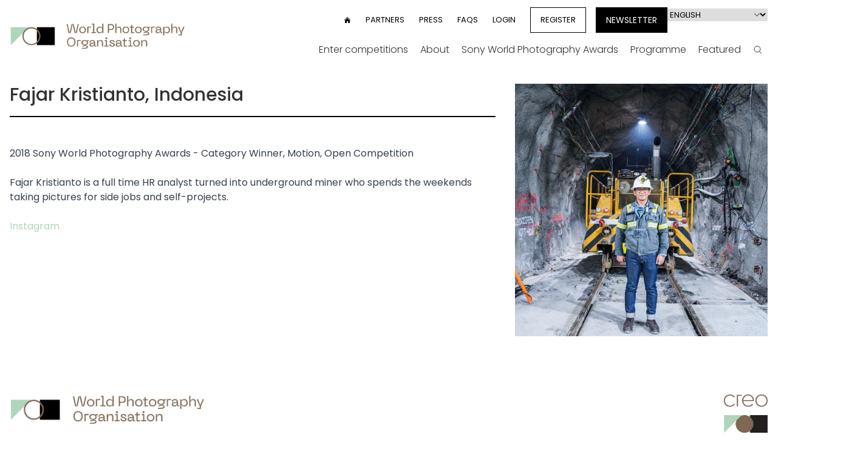

--- FILE ---
content_type: text/html; charset=UTF-8
request_url: https://www.worldphoto.org/team-profile/fajar-kristianto-indonesia
body_size: 9269
content:




<!DOCTYPE html>
<html lang="en" dir="ltr" prefix="og: https://ogp.me/ns#">

  <script>
    document.addEventListener('alpine:init', function() {
      // Store a global variable for getting the viewport dimensions

      Alpine.store('viewport', {
        width: window.innerWidth,
        height: window.innerHeight,
      });

      window.addEventListener('resize', () => {
        Alpine.store('viewport').width = window.innerWidth;
        Alpine.store('viewport').height = window.innerHeight;
      }); 
    });
  </script>

  <head>
    <meta charset="utf-8" />
<meta name="description" content="2018 Sony World Photography Awards - Category Winner, Motion, Open Competition Fajar Kristianto is a full time HR analyst turned into underground miner who spends the weekends taking pictures for side jobs and self-projects. Instagram" />
<link rel="canonical" href="https://www.worldphoto.org/team-profile/fajar-kristianto-indonesia" />
<meta property="og:type" content="website" />
<meta property="og:url" content="https://www.worldphoto.org/team-profile/fajar-kristianto-indonesia" />
<meta property="og:description" content="2018 Sony World Photography Awards - Category Winner, Motion, Open Competition Fajar Kristianto is a full time HR analyst turned into underground miner who spends the weekends taking pictures for side jobs and self-projects. Instagram" />
<meta property="og:image:url" content="https://www.worldphoto.org/themes/custom/wpo/assets/images/social/default_og_logo_new2.jpg" />
<meta name="twitter:card" content="summary" />
<meta name="twitter:description" content="2018 Sony World Photography Awards - Category Winner, Motion, Open Competition Fajar Kristianto is a full time HR analyst turned into underground miner who spends the weekends taking pictures for side jobs and self-projects. Instagram" />
<meta name="Generator" content="Drupal 10 (https://www.drupal.org)" />
<meta name="MobileOptimized" content="width" />
<meta name="HandheldFriendly" content="true" />
<meta name="viewport" content="width=device-width, initial-scale=1.0" />
<link rel="icon" href="/themes/custom/wpo/favicon.ico" type="image/vnd.microsoft.icon" />
<link rel="alternate" hreflang="en" href="https://www.worldphoto.org/team-profile/fajar-kristianto-indonesia" />

    <title>Fajar Kristianto, Indonesia | World Photography Organisation</title>
    <meta name="facebook-domain-verification" content="qv2mc9pyt4gyn1v9oifltoua758zpb" />
    <meta name="google-site-verification" content="9gdxs3JEzopbVcb8EQg8uM2CGXCIn3LU-JpgUPtiq8U" />
    <link rel="stylesheet" media="all" href="/sites/default/files/css/css_hKMpoGyjMsrRuwGIK8vDQH4Pet8XuJ9V2Kgg3DAZj00.css?delta=0&amp;language=en&amp;theme=wpo&amp;include=eJw1x1EOgCAIANALaRypoZiroTCwmbdvffT-XhYrQHYr8oYXPoGx151MlGR2-Bb_xUOsBV8-SoOEXsJUgcqSkKOPxWevL-X0Hw0" />
<link rel="stylesheet" media="all" href="/sites/default/files/css/css_jWTdMbFytOcQ3uEMMfvqHCIGizIaBYEbB-QzbrV_mgw.css?delta=1&amp;language=en&amp;theme=wpo&amp;include=eJw1x1EOgCAIANALaRypoZiroTCwmbdvffT-XhYrQHYr8oYXPoGx151MlGR2-Bb_xUOsBV8-SoOEXsJUgcqSkKOPxWevL-X0Hw0" />

    <script type="application/json" data-drupal-selector="drupal-settings-json">{"path":{"baseUrl":"\/","pathPrefix":"","currentPath":"node\/9415","currentPathIsAdmin":false,"isFront":false,"currentLanguage":"en"},"pluralDelimiter":"\u0003","gtag":{"tagId":"","consentMode":false,"otherIds":[],"events":[],"additionalConfigInfo":[]},"suppressDeprecationErrors":true,"ajaxPageState":{"libraries":"eJxVyEEOwjAMBdELxeRIlZsYk-LkV3HU0tsDRSy6GemNAmoyDdaonwS9-sYLv66zBuOmU-5YM_YWv6K_6I5egx8-pMaZXcK-IqaylUQJeJbfUMPMRj4OK03PtTg9hLP0NxuzN_I","theme":"wpo","theme_token":null},"ajaxTrustedUrl":{"form_action_p_pvdeGsVG5zNF_XLGPTvYSKCf43t8qZYSwcfZl2uzM":true},"gtm":{"tagId":null,"settings":{"data_layer":"dataLayer","include_environment":false},"tagIds":["GTM-WNTJZVQ"]},"lang_dropdown":{"lang-dropdown-form":{"key":"lang-dropdown-form"}},"user":{"uid":0,"permissionsHash":"a7f73afd63b5eb353f066505c532fa7ca21ee537ab7b63d38a690e5ce94d47c2"}}</script>
<script src="/sites/default/files/js/js_jvNcx8gUR9c9T7GdXWueIagMQelK_4wcola1_p1d4zU.js?scope=header&amp;delta=0&amp;language=en&amp;theme=wpo&amp;include=eJxVyEsOgCAMRdENUVmSqYAVrTwCxs_uVRIHTm5yrgCiod9YrDwx8nfHM5__uRrlJL0vyB5Hsq_oE40oqzkyrIt7dOSAJYY2RDGwUt0ujUnamitNgX0oN5I4M1c"></script>
<script src="/modules/contrib/google_tag/js/gtag.js?t7h5se"></script>
<script src="/modules/contrib/google_tag/js/gtm.js?t7h5se"></script>
<script src="/sites/default/files/js/js_54ikggJ_uZRRkadf8650Bb9OHbb0TPR8MpuMOxc0vN0.js?scope=header&amp;delta=3&amp;language=en&amp;theme=wpo&amp;include=eJxVyEsOgCAMRdENUVmSqYAVrTwCxs_uVRIHTm5yrgCiod9YrDwx8nfHM5__uRrlJL0vyB5Hsq_oE40oqzkyrIt7dOSAJYY2RDGwUt0ujUnamitNgX0oN5I4M1c"></script>

    <script defer src="https://cdn.jsdelivr.net/npm/alpinejs@3.x.x/dist/cdn.min.js"></script>
    <script src="https://cdn.jsdelivr.net/npm/@alpinejs/intersect@3.x.x/dist/cdn.min.js"></script>
    <script src="https://cdn.jsdelivr.net/npm/@alpinejs/collapse@3.x.x/dist/cdn.min.js"></script>

    <link rel="preconnect" href="https://fonts.googleapis.com">
    <link rel="preconnect" href="https://fonts.gstatic.com" crossorigin>
    <link href="https://fonts.googleapis.com/css2?family=Poppins:ital,wght@0,100;0,200;0,300;0,400;0,500;0,600;0,700;0,800;0,900;1,100;1,200;1,300;1,400;1,500;1,600;1,700;1,800;1,900&display=swap" rel="stylesheet">
    
    <script id="mcjs">!function(c,h,i,m,p){m=c.createElement(h),p=c.getElementsByTagName(h)[0],m.async=1,m.src=i,p.parentNode.insertBefore(m,p)}(document,"script","https://chimpstatic.com/mcjs-connected/js/users/909b96e2414058d2fa81cf4a4/a9d150545cec0393203da800c.js");</script>
    
    <style>
      [x-cloak] {
          display: none !important;
      }
    </style>

    <!-- Hotjar Tracking Code for https://www.worldphoto.org/ -->
    <script>
        (function(h,o,t,j,a,r){
            h.hj=h.hj||function(){(h.hj.q=h.hj.q||[]).push(arguments)};
            h._hjSettings={hjid:2280005,hjsv:6};
            a=o.getElementsByTagName('head')[0];
            r=o.createElement('script');r.async=1;
            r.src=t+h._hjSettings.hjid+j+h._hjSettings.hjsv;
            a.appendChild(r);
        })(window,document,'https://static.hotjar.com/c/hotjar-','.js?sv=');
    </script>

    <!-- Facebook Pixel Code -->
    <script>
      !function(f,b,e,v,n,t,s)
      {if(f.fbq)return;n=f.fbq=function(){n.callMethod?
      n.callMethod.apply(n,arguments):n.queue.push(arguments)};
      if(!f._fbq)f._fbq=n;n.push=n;n.loaded=!0;n.version='2.0';
      n.queue=[];t=b.createElement(e);t.async=!0;
      t.src=v;s=b.getElementsByTagName(e)[0];
      s.parentNode.insertBefore(t,s)}(window, document,'script',
      'https://connect.facebook.net/en_US/fbevents.js');
      fbq('init', '746055978761303');
      fbq('track', 'PageView');
    </script>
    <noscript><img height="1" width="1" style="display:none"
      src="https://www.facebook.com/tr?id=746055978761303&ev=PageView&noscript=1"
    /></noscript>
    <!-- End Facebook Pixel Code -->

    <!-- Meta Pixel Code -->
    <script>
    !function(f,b,e,v,n,t,s)
    {if(f.fbq)return;n=f.fbq=function(){n.callMethod?
    n.callMethod.apply(n,arguments):n.queue.push(arguments)};
    if(!f._fbq)f._fbq=n;n.push=n;n.loaded=!0;n.version='2.0';
    n.queue=[];t=b.createElement(e);t.async=!0;
    t.src=v;s=b.getElementsByTagName(e)[0];
    s.parentNode.insertBefore(t,s)}(window, document,'script',
    'https://connect.facebook.net/en_US/fbevents.js');
    fbq('init', '1717630385753057');
    fbq('track', 'PageView');
    </script>
    <noscript><img height="1" width="1" style="display:none"
    src="https://www.facebook.com/tr?id=1717630385753057&ev=PageView&noscript=1"
    /></noscript>
    <!-- End Meta Pixel Code -->

    <!-- Meta Pixel Code -->
    <script>
    !function(f,b,e,v,n,t,s)
    {if(f.fbq)return;n=f.fbq=function(){n.callMethod?
    n.callMethod.apply(n,arguments):n.queue.push(arguments)};
    if(!f._fbq)f._fbq=n;n.push=n;n.loaded=!0;n.version='2.0';
    n.queue=[];t=b.createElement(e);t.async=!0;
    t.src=v;s=b.getElementsByTagName(e)[0];
    s.parentNode.insertBefore(t,s)}(window,document,'script',
    'https://connect.facebook.net/en_US/fbevents.js');
    fbq('init', '1512799496091591');
    fbq('track', 'PageView');
    </script>
    <noscript>
    <img height="1" width="1"
    src="https://www.facebook.com/tr?id=1512799496091591&ev=PageView
    &noscript=1"/>
    </noscript>
    <!-- End Meta Pixel Code -->

    <!-- Global site tag (gtag.js) - Google Marketing Platform -->
    <script async src="https://www.googletagmanager.com/gtag/js?id=DC-6588635"></script>
    <script>
      window.dataLayer = window.dataLayer || [];
      function gtag(){dataLayer.push(arguments);}
      gtag('js', new Date());

      gtag('config', 'DC-6588635');
    </script>
    <!-- End of global snippet: Please do not remove -->

    <!-- Global site tag (gtag.js) - Google Ads: 954617167 -->
    <script async src="https://www.googletagmanager.com/gtag/js?id=AW-954617167"></script>
    <script>
      window.dataLayer = window.dataLayer || [];
      function gtag(){dataLayer.push(arguments);}
      gtag('js', new Date());

      gtag('config', 'AW-954617167');
    </script>

    <!-- Global site tag (gtag.js) - Google Analytics -->
    <script async src="https://www.googletagmanager.com/gtag/js?id=G-F3H54T3QV6"></script>
    <script>
      window.dataLayer = window.dataLayer || [];
      function gtag(){dataLayer.push(arguments);}
      gtag('js', new Date());

      gtag('config', 'G-F3H54T3QV6');
    </script>

    <!-- Google tag (gtag.js) -->
    <script async src="https://www.googletagmanager.com/gtag/js?id=AW-11012031692"></script>
    <script>
      window.dataLayer = window.dataLayer || [];
      function gtag(){dataLayer.push(arguments);}
      gtag('js', new Date());

      gtag('config', 'AW-11012031692');
    </script>

    <!-- Google tag (gtag.js) -->
    <script async src="https://www.googletagmanager.com/gtag/js?id=AW-11018032877"></script>
    <script>
      window.dataLayer = window.dataLayer || [];
      function gtag(){dataLayer.push(arguments);}
      gtag('js', new Date());

      gtag('config', 'AW-11018032877');
    </script>

    <!-- Google tag (gtag.js) -->
    <script async src="https://www.googletagmanager.com/gtag/js?id=AW-11017972606"></script>
    <script>
      window.dataLayer = window.dataLayer || [];
      function gtag(){dataLayer.push(arguments);}
      gtag('js', new Date());

      gtag('config', 'AW-11017972606');
    </script>

    <!-- Google tag (gtag.js) -->
    <script async src="https://www.googletagmanager.com/gtag/js?id=AW-11017900947"></script>
    <script>
      window.dataLayer = window.dataLayer || [];
      function gtag(){dataLayer.push(arguments);}
      gtag('js', new Date());

      gtag('config', 'AW-11017900947');
    </script>

    <!-- Google tag (gtag.js) -->
    <script async src="https://www.googletagmanager.com/gtag/js?id=AW-11017900602"></script>
    <script>
      window.dataLayer = window.dataLayer || [];
      function gtag(){dataLayer.push(arguments);}
      gtag('js', new Date());

      gtag('config', 'AW-11017900602');
    </script>

    <!-- Google tag (gtag.js) -->
    <script async src="https://www.googletagmanager.com/gtag/js?id=AW-11017899972"></script>
    <script>
      window.dataLayer = window.dataLayer || [];
      function gtag(){dataLayer.push(arguments);}
      gtag('js', new Date());

      gtag('config', 'AW-11017899972');
    </script>

    <!-- Google tag (gtag.js) -->
    <script async src="https://www.googletagmanager.com/gtag/js?id=AW-954617167">
    </script>
    <script>
      window.dataLayer = window.dataLayer || [];
      function gtag(){dataLayer.push(arguments);}
      gtag('js', new Date());

      gtag('config', 'AW-954617167');
    </script>

    <!-- TikTok Pixel Code Start --> 
    <script> 
      !function (w, d, t) { w.TiktokAnalyticsObject=t;var ttq=w[t]=w[t]||[];ttq.methods=["page","track","identify","instances","debug","on","off","once","ready","alias","group","enableCookie","disableCookie","holdConsent","revokeConsent","grantConsent"],ttq.setAndDefer=function(t,e){t[e]=function(){t.push([e].concat(Array.prototype.slice.call(arguments,0)))}};for(var i=0;i<ttq.methods.length;i++)ttq.setAndDefer(ttq,ttq.methods[i]);ttq.instance=function(t){for( var e=ttq._i[t]||[],n=0;n<ttq.methods.length;n++)ttq.setAndDefer(e,ttq.methods[n]);return e},ttq.load=function(e,n){var r="https://analytics.tiktok.com/i18n/pixel/events.js",o=n&&n.partner;ttq._i=ttq._i||{},ttq._i[e]=[],ttq._i[e]._u=r,ttq._t=ttq._t||{},ttq._t[e]=+new Date,ttq._o=ttq._o||{},ttq._o[e]=n||{};n=document.createElement("script") ;n.type="text/javascript",n.async=!0,n.src=r+"?sdkid="+e+"&lib="+t;e=document.getElementsByTagName("script")[0];e.parentNode.insertBefore(n,e)}; ttq.load('D3ICJERC77UF12BA1JDG'); ttq.page(); }(window, document, 'ttq'); 
    </script> 
    <!-- TikTok Pixel Code End -->    
  </head>
  <body class="path-node page-node-type-team-profile pb-52 xl:pb-28 antialiased"
  
      
    x-data="{ fixedHeader: false }"
    :class="{'mt-[105px]': fixedHeader}">
        <noscript><iframe src="https://www.googletagmanager.com/ns.html?id=GTM-WNTJZVQ"
                  height="0" width="0" style="display:none;visibility:hidden"></iframe></noscript>

      <div class="dialog-off-canvas-main-canvas" data-off-canvas-main-canvas>
    

<div class="layout-container">

  

<div class="py-2 top-0 lg:pt-3 lg:pb-0 z-50 bg-white relative" :class="{
        'fixed w-full animate-reveal !pt-0': fixedHeader,
        'relative': !fixedHeader,
        '!sticky': $store.viewport.width <= 1024
    }" @scroll.window="if (window.scrollY === 0) fixedHeader = false">
    <div class="container mx-auto px-4 flex items-center" x-data="{ menuOpen: false }">
        <div class="flex-shrink-0">
            <a href="/">
                <img src="/themes/custom/wpo/assets/images/logos/creo-wpo-logo.png" alt="World Photography Organisation" class="w-72" loading="lazy" x-show="!fixedHeader">
                <img src="/themes/custom/wpo/assets/images/logos/creo-wpo-logo-small.png" alt="World Photography Organisation" class="w-16" loading="lazy" x-show="fixedHeader" style="display: none;">
            </a>
        </div>
        <div class="fixed z-10 top-0 left-0 w-full h-full bg-black/60" x-show="menuOpen" x-transition.opacity="" @click="menuOpen = false" style="display: none;"></div>
        <nav class="ml-auto lg:block" :class="{
                'fixed left-0 top-0 w-[80vw] h-screen overflow-y-scroll z-20 flex flex-col bg-white pt-4': menuOpen,
                'hidden': !menuOpen
            }">

            <div class="flex flex-col md:flex-row flex-wrap" x-intersect:leave="if ($store.viewport.width > 1024) fixedHeader = true">
                <a href="/" class="order-1 lg:hidden px-4">
                    <img src="/themes/custom/wpo/assets/images/logos/creo-wpo-logo-small.png" alt="World Photography Organisation" class="w-16" loading="lazy">
                </a>
                    <div :class="{'hidden': fixedHeader}" class="w-full lg:w-auto lg:ml-auto order-2 lg:order-1">
   
    <nav role="navigation" aria-labelledby="block-wpo-usermenu-2-menu" id="block-wpo-usermenu-2">
                                            
        <h2 class="visually-hidden" id="block-wpo-usermenu-2-menu">User menu</h2>
        

                            
              <ul class="items-center uppercase space-y-6 mt-6 bg-black text-white pb-2 pt-8 md:pb-8 px-4 order-3 lg:bg-white lg:text-black lg:flex lg:space-y-0 lg:space-x-6 lg:text-[13px] lg:mt-0 lg:p-0">
        <li>
        <a href="/">
            <svg viewBox="0 0 24 24" fill="currentColor" class="w-3 h-3">
                <path d="M11.47 3.84a.75.75 0 011.06 0l8.69 8.69a.75.75 0 101.06-1.06l-8.689-8.69a2.25 2.25 0 00-3.182 0l-8.69 8.69a.75.75 0 001.061 1.06l8.69-8.69z"></path>
                <path d="M12 5.432l8.159 8.159c.03.03.06.058.091.086v6.198c0 1.035-.84 1.875-1.875 1.875H15a.75.75 0 01-.75-.75v-4.5a.75.75 0 00-.75-.75h-3a.75.75 0 00-.75.75V21a.75.75 0 01-.75.75H5.625a1.875 1.875 0 01-1.875-1.875v-6.198a2.29 2.29 0 00.091-.086L12 5.43z"></path>
            </svg>
            <span class="visually-hidden">Home</span>  
        </a>
    </li>

    
        
        
                
        <li class="menu__item menu__item-- menu__item--level-1">
          
          <a href="/world-photography-organisation-partners" class="menu__link menu__link-- menu__link--level-1" data-drupal-link-system-path="node/10378">Partners</a>
              </li>
    
        
        
                
        <li class="menu__item menu__item-- menu__item--level-1">
          
          <a href="https://press.creoarts.com/world-photography-organisation/sony-world-photography-awards/press-releases" class="menu__link menu__link-- menu__link--level-1">Press</a>
              </li>
    
        
        
                
        <li class="menu__item menu__item-- menu__item--level-1">
          
          <a href="/help" class="menu__link menu__link-- menu__link--level-1" data-drupal-link-system-path="node/10562">FAQs</a>
              </li>
    
        
        
                
        <li class="menu__item menu__item-- menu__item--level-1">
          
          <a href="https://users.worldphoto.org/user" class="menu__link menu__link-- menu__link--level-1">Login</a>
              </li>
    
        
        
                
        <li class="menu__item menu__item-- menu__item--level-1">
          
          <a href="https://users.worldphoto.org/user" class="btn-bordered menu__link menu__link-- menu__link--level-1" target="_blank">Register</a>
              </li>
        </ul>
  



            </nav>
</div>
<div :class="{'hidden': fixedHeader}"  class="bg-black md:bg-transparent order-3 lg:order-2 md:px-4 pb-6 lg:p-0 pt-4 lg:pt-0">
    <nav role="navigation" aria-labelledby="block-wpo-languagedropdownswitchercontent-menu" id="block-wpo-languagedropdownswitchercontent" class="flex flex-col md:flex-row  gap-2 px-4 md:px-0 md:ml-4">
    
    <a href="/newsletter" class="btn-bordered bg-black text-white uppercase md:text-sm md:leading-6 flex items-center mb-4 md:mb-0">Newsletter</a>
                <form class="lang-dropdown-form lang_dropdown_form clearfix language_content" id="lang_dropdown_form_lang-dropdown-form" data-drupal-selector="lang-dropdown-form-2" action="/team-profile/fajar-kristianto-indonesia" method="post" accept-charset="UTF-8">
  <div class="js-form-item form-item form-type-select js-form-type-select form-item-lang-dropdown-select js-form-item-lang-dropdown-select form-no-label">
      <label for="edit-lang-dropdown-select" class="visually-hidden">Select your language</label>
        <select style="width:165px" class="lang-dropdown-select-element form-select" data-lang-dropdown-id="lang-dropdown-form" data-drupal-selector="edit-lang-dropdown-select" id="edit-lang-dropdown-select" name="lang_dropdown_select"><option value="en" selected="selected">English</option><option value="ja">Japanese</option><option value="zh-hans">Chinese, Simplified</option><option value="fr">French</option><option value="it">Italian</option><option value="es">Spanish</option><option value="ko">Korean</option><option value="zh-hant">Chinese, Traditional</option><option value="id">Indonesian</option><option value="de">German</option><option value="pt-pt">Portuguese, Portugal</option><option value="th">Thai</option><option value="vi">Vietnamese</option><option value="tr">Turkish</option></select>
        </div>
<input data-drupal-selector="edit-en" type="hidden" name="en" value="/team-profile/fajar-kristianto-indonesia" />
<input data-drupal-selector="edit-ja" type="hidden" name="ja" value="/ja/node/9415" />
<input data-drupal-selector="edit-zh-hans" type="hidden" name="zh-hans" value="/zh-hans/node/9415" />
<input data-drupal-selector="edit-fr" type="hidden" name="fr" value="/fr/node/9415" />
<input data-drupal-selector="edit-it" type="hidden" name="it" value="/it/node/9415" />
<input data-drupal-selector="edit-es" type="hidden" name="es" value="/es/node/9415" />
<input data-drupal-selector="edit-ko" type="hidden" name="ko" value="/ko/node/9415" />
<input data-drupal-selector="edit-zh-hant" type="hidden" name="zh-hant" value="/zh-hant/node/9415" />
<input data-drupal-selector="edit-id" type="hidden" name="id" value="/id/node/9415" />
<input data-drupal-selector="edit-de" type="hidden" name="de" value="/de/node/9415" />
<input data-drupal-selector="edit-pt-pt" type="hidden" name="pt-pt" value="/pt-pt/node/9415" />
<input data-drupal-selector="edit-th" type="hidden" name="th" value="/th/node/9415" />
<input data-drupal-selector="edit-vi" type="hidden" name="vi" value="/vi/node/9415" />
<input data-drupal-selector="edit-tr" type="hidden" name="tr" value="/tr/node/9415" />
<noscript><div><input data-drupal-selector="edit-submit" type="submit" id="edit-submit" name="op" value="Go" class="button js-form-submit form-submit inline-block p-2 px-4 transition duration-200 bg-mint-light text-white hover:bg-black hover:text-white" />
</div></noscript><input autocomplete="off" data-drupal-selector="form-vsr0vufbpq7a3cxs11lpfxzlt8ysevlbglwl5axx-cq" type="hidden" name="form_build_id" value="form-vSR0vUFBpQ7A3cxs11LpFXzlT8ySeVLbglwL5aXx-cQ" />
<input data-drupal-selector="edit-lang-dropdown-form" type="hidden" name="form_id" value="lang_dropdown_form" />

</form>

        </nav>
</div>
<div class="w-full order-1 lg:order-3 main-menu-block pt-12 lg:pt-0">
    <nav role="navigation" aria-labelledby="block-wpo-mainnav-menu">
                        
    <h2 class="visually-hidden" id="block-wpo-mainnav-menu">Main nav</h2>
    

                
  
  
            <div class="hidden lg:block">
      <ul class="font-light flex justify-end mt-2 space-x-1" >
        
          <li class="
        item-1 
        
        top-menu-item 
         
        
        
        
        
        ">


                  <a href="/sony-world-photography-awards" class="inline-flex lg:px-2 py-2" data-drupal-link-system-path="node/10361">Enter competitions</a>
        
              </li>
          <li class="
        item-2 
        
        top-menu-item 
        group/top 
        
        
        
        
        ">


                  <a href="/about-us" class="inline-flex lg:px-2 py-2" data-drupal-link-system-path="node/10375">About</a>
        
        
        <div class=" 
          sub-menu group-hover/top:opacity-100 group-hover/top:visible 
           ">
              
  
            <ul class="container mx-auto font-normal flex justify-end space-x-4">
        
          <li class="
        item-1 
        
         
         
        px-2 py-4
        
        
        
        ">


                  <a href="https://www.worldphoto.org/about-us">Who we are </a>
        
              </li>
          <li class="
        item-2 
        
         
         
        px-2 py-4
        
        
        
        ">


                  <a href="/photographers-directory" data-drupal-link-system-path="node/10769">Photographers&#039; Directory</a>
        
              </li>
            </ul>
    
        </div>
              </li>
          <li class="
        item-3 
        
        top-menu-item 
        group/top 
        
        
        
        
        ">


                  <a href="/sony-world-photography-awards" class="inline-flex lg:px-2 py-2" data-drupal-link-system-path="node/10361">Sony World Photography Awards</a>
        
        
        <div class=" 
          sub-menu group-hover/top:opacity-100 group-hover/top:visible 
           ">
              
  
            <ul class="container mx-auto font-normal flex justify-end space-x-4">
        
          <li class="
        item-1 
        
         
         
        px-2 py-4
        group/second relative
        
        
        ">


                  <a href="/sony-world-photography-awards-exhibition" data-drupal-link-system-path="node/11736">Exhibition</a>
        
        
        <div class=" 
           
          absolute top-full bg-white/70 whitespace-nowrap p-4 pt-2 space-y-4 opacity-0 invisible transition duration-150 ease-in group-hover/second:opacity-100 group-hover/second:visible -left-2 ">
              
  
            <ul class="">
        
          <li class="
        item-1 
        
         
         
        
        
        
        
        ">


                  <a href="/sony-world-photography-awards/travelling-exhibition" data-drupal-link-system-path="node/10363">Travelling Exhibition</a>
        
              </li>
            </ul>
    
        </div>
              </li>
          <li class="
        item-2 
        
         
         
        px-2 py-4
        group/second relative
        
        
        ">


                  <a href="/sony-world-photography-awards" data-drupal-link-system-path="node/10361">Competitions</a>
        
        
        <div class=" 
           
          absolute top-full bg-white/70 whitespace-nowrap p-4 pt-2 space-y-4 opacity-0 invisible transition duration-150 ease-in group-hover/second:opacity-100 group-hover/second:visible -left-2 ">
              
  
            <ul class="">
        
          <li class="
        item-1 
        
         
         
        
        
        
        
        ">


                  <a href="/sony-world-photography-awards/professional" data-drupal-link-system-path="node/11764">Professional competition</a>
        
              </li>
          <li class="
        item-2 
        
         
         
        
        
        
        
        ">


                  <a href="/sony-world-photography-awards/open" data-drupal-link-system-path="node/11765">Open competition</a>
        
              </li>
          <li class="
        item-3 
        
         
         
        
        
        
        
        ">


                  <a href="/sony-world-photography-awards/student" data-drupal-link-system-path="node/11777">Student competition</a>
        
              </li>
          <li class="
        item-4 
        
         
         
        
        
        
        
        ">


                  <a href="/sony-world-photography-awards/youth" data-drupal-link-system-path="node/11766">Youth competition</a>
        
              </li>
          <li class="
        item-5 
        
         
         
        
        
        
        
        ">


                  <a href="/national-and-regional-awards" data-drupal-link-system-path="node/13023">National &amp; Regional Awards</a>
        
              </li>
          <li class="
        item-6 
        
         
         
        
        
        
        
        ">


                  <a href="/alpha-female-award" data-drupal-link-system-path="node/13051">Alpha Female Award</a>
        
              </li>
            </ul>
    
        </div>
              </li>
          <li class="
        item-3 
        
         
         
        px-2 py-4
        
        
        
        ">


                  <a href="/sony-world-photography-awards/winners-galleries" data-drupal-link-system-path="sony-world-photography-awards/winners-galleries">Galleries</a>
        
              </li>
          <li class="
        item-4 
        
         
         
        px-2 py-4
        
        
        
        ">


                  <a href="/sony-world-photography-awards/outstanding-contribution-photography" data-drupal-link-system-path="node/10742">OCP</a>
        
              </li>
          <li class="
        item-5 
        
         
         
        px-2 py-4
        
        
        
        ">


                  <a href="/sony-world-photography-awards/judges" data-drupal-link-system-path="node/10389">Judges</a>
        
              </li>
          <li class="
        item-6 
        
         
         
        px-2 py-4
        
        
        
        ">


                  <a href="/sony-world-photography-awards/success-stories" data-drupal-link-system-path="node/10768">Success Stories</a>
        
              </li>
          <li class="
        item-7 
        
         
         
        px-2 py-4
        
        
        
        ">


                  <a href="https://shop.worldphoto.org/">Shop</a>
        
              </li>
            </ul>
    
        </div>
              </li>
          <li class="
        item-4 
        
        top-menu-item 
        group/top 
        
        
        
        
        ">


                  <a href="/" class="inline-flex lg:px-2 py-2" data-drupal-link-system-path="&lt;front&gt;">Programme</a>
        
        
        <div class=" 
          sub-menu group-hover/top:opacity-100 group-hover/top:visible 
           ">
              
  
            <ul class="container mx-auto font-normal flex justify-end space-x-4">
        
          <li class="
        item-1 
        
         
         
        px-2 py-4
        
        
        
        ">


                  <a href="/sony-world-photography-awards/sustainability-prize" data-drupal-link-system-path="node/10941">Sustainability Prize</a>
        
              </li>
            </ul>
    
        </div>
              </li>
          <li class="
        item-5 
        
        top-menu-item 
        group/top 
        
        
        
        
        ">


                  <a href="/blog" class="inline-flex lg:px-2 py-2" data-drupal-link-system-path="node/10386">Featured</a>
        
        
        <div class=" 
          sub-menu group-hover/top:opacity-100 group-hover/top:visible 
           ">
              
  
            <ul class="container mx-auto font-normal flex justify-end space-x-4">
        
          <li class="
        item-1 
        
         
         
        px-2 py-4
        group/second relative
        
        
        ">


                  <a href="/blog" data-drupal-link-system-path="node/10386">Blog</a>
        
        
        <div class=" 
           
          absolute top-full bg-white/70 whitespace-nowrap p-4 pt-2 space-y-4 opacity-0 invisible transition duration-150 ease-in group-hover/second:opacity-100 group-hover/second:visible -left-2 ">
              
  
            <ul class="">
        
          <li class="
        item-1 
        
         
         
        
        
        
        
        ">


                  <a href="/blog/news" data-drupal-link-system-path="blog/news">News</a>
        
              </li>
          <li class="
        item-2 
        
         
         
        
        
        
        
        ">


                  <a href="/blog/inspiration" data-drupal-link-system-path="blog/inspiration">Inspiration</a>
        
              </li>
          <li class="
        item-3 
        
         
         
        
        
        
        
        ">


                  <a href="/blog/technique" data-drupal-link-system-path="blog/technique">Technique</a>
        
              </li>
            </ul>
    
        </div>
              </li>
          <li class="
        item-2 
        
         
         
        px-2 py-4
        
        
        
        ">


                  <a href="/blog/videos" data-drupal-link-system-path="blog/videos">Videos</a>
        
              </li>
            </ul>
    
        </div>
              </li>
                  <li class="top-menu-item ">

            <a href="/search" class="inline-flex items-center lg:px-2 py-2 h-8 mt-1">
                <svg fill="none" viewBox="0 0 24 24" stroke-width="1.5" stroke="currentColor" class="w-4 h-4">
                    <path stroke-linecap="round" stroke-linejoin="round" d="M21 21l-5.197-5.197m0 0A7.5 7.5 0 105.196 5.196a7.5 7.5 0 0010.607 10.607z"></path>
                </svg>
                <span class="lg:hidden ml-2">Search</span>
                <span class="visually-hidden">Search</span>
            </a>
        </li>      
      </ul>
        </div>
  

              <div class="block lg:hidden">
      <ul class="font-light justify-end " data-level="0">
        

      <li class="
        item-1 
        top-menu-item 
         
        
        "
        x-data="{level_0_item_1: false}"
      >



            
                  <a href="/sony-world-photography-awards" class="inline-flex py-2" data-drupal-link-system-path="node/10361">Enter competitions</a>
        
              </li>
    

      <li class="
        item-2 
        top-menu-item 
        group/top 
        
        "
        x-data="{level_0_item_2: false}"
      >



                  <div class="flex items-center">
            
                  <a href="/about-us" class="inline-flex py-2" data-drupal-link-system-path="node/10375">About</a>
        
                  <svg fill="none" viewBox="0 0 24 24" stroke-width="1.5" stroke="currentColor" class="w-4 h-4 ml-auto transition duration-150 lg:hidden" :class="{'rotate-90': level_0_item_2 }" @click="level_0_item_2 = ! level_0_item_2">
              <path stroke-linecap="round" stroke-linejoin="round" d="M8.25 4.5l7.5 7.5-7.5 7.5"></path>
          </svg>
        </div>

        <div  x-show="level_0_item_2" x-collapse class=" 
          sub-menu lg:group-hover:opacity-100 lg:group-hover:visible 
          ">
            
              <ul class="container mx-auto font-normal" data-level="1" >
        

      <li class="
        item-1 
         
         
        py-2 px-2
        "
        x-data="{level_1_item_1: false}"
      >



            
                  <a href="https://www.worldphoto.org/about-us">Who we are </a>
        
              </li>
    

      <li class="
        item-2 
         
         
        py-2 px-2
        "
        x-data="{level_1_item_2: false}"
      >



            
                  <a href="/photographers-directory" data-drupal-link-system-path="node/10769">Photographers&#039; Directory</a>
        
              </li>
              </ul>
    
        </div>
              </li>
    

      <li class="
        item-3 
        top-menu-item 
        group/top 
        
        "
        x-data="{level_0_item_3: false}"
      >



                  <div class="flex items-center">
            
                  <a href="/sony-world-photography-awards" class="inline-flex py-2" data-drupal-link-system-path="node/10361">Sony World Photography Awards</a>
        
                  <svg fill="none" viewBox="0 0 24 24" stroke-width="1.5" stroke="currentColor" class="w-4 h-4 ml-auto transition duration-150 lg:hidden" :class="{'rotate-90': level_0_item_3 }" @click="level_0_item_3 = ! level_0_item_3">
              <path stroke-linecap="round" stroke-linejoin="round" d="M8.25 4.5l7.5 7.5-7.5 7.5"></path>
          </svg>
        </div>

        <div  x-show="level_0_item_3" x-collapse class=" 
          sub-menu lg:group-hover:opacity-100 lg:group-hover:visible 
          ">
            
              <ul class="container mx-auto font-normal" data-level="1" >
        

      <li class="
        item-1 
         
         
        py-2 px-2
        group/second relative"
        x-data="{level_1_item_1: false}"
      >



                  <div class="flex items-center">
            
                  <a href="/sony-world-photography-awards-exhibition" data-drupal-link-system-path="node/11736">Exhibition</a>
        
                  <svg fill="none" viewBox="0 0 24 24" stroke-width="1.5" stroke="currentColor" class="w-4 h-4 ml-auto transition duration-150 lg:hidden" :class="{'rotate-90': level_1_item_1 }" @click="level_1_item_1 = ! level_1_item_1">
              <path stroke-linecap="round" stroke-linejoin="round" d="M8.25 4.5l7.5 7.5-7.5 7.5"></path>
          </svg>
        </div>

        <div  x-show="level_1_item_1" x-collapse class=" 
           
          sub-menu top-full whitespace-nowrap pt-2 space-y-4  transition duration-150 ease-in group-hover/second:opacity-100 group-hover/second:visible">
            
              <ul class="whitespace-nowrap pt-2 space-y-4 transition duration-150 ease-in" data-level="2">
        

      <li class="
        item-1 
         
         
        
        "
        x-data="{level_2_item_1: false}"
      >



            
                  <a href="/sony-world-photography-awards/travelling-exhibition" data-drupal-link-system-path="node/10363">Travelling Exhibition</a>
        
              </li>
              </ul>
    
        </div>
              </li>
    

      <li class="
        item-2 
         
         
        py-2 px-2
        group/second relative"
        x-data="{level_1_item_2: false}"
      >



                  <div class="flex items-center">
            
                  <a href="/sony-world-photography-awards" data-drupal-link-system-path="node/10361">Competitions</a>
        
                  <svg fill="none" viewBox="0 0 24 24" stroke-width="1.5" stroke="currentColor" class="w-4 h-4 ml-auto transition duration-150 lg:hidden" :class="{'rotate-90': level_1_item_2 }" @click="level_1_item_2 = ! level_1_item_2">
              <path stroke-linecap="round" stroke-linejoin="round" d="M8.25 4.5l7.5 7.5-7.5 7.5"></path>
          </svg>
        </div>

        <div  x-show="level_1_item_2" x-collapse class=" 
           
          sub-menu top-full whitespace-nowrap pt-2 space-y-4  transition duration-150 ease-in group-hover/second:opacity-100 group-hover/second:visible">
            
              <ul class="whitespace-nowrap pt-2 space-y-4 transition duration-150 ease-in" data-level="2">
        

      <li class="
        item-1 
         
         
        
        "
        x-data="{level_2_item_1: false}"
      >



            
                  <a href="/sony-world-photography-awards/professional" data-drupal-link-system-path="node/11764">Professional competition</a>
        
              </li>
    

      <li class="
        item-2 
         
         
        
        "
        x-data="{level_2_item_2: false}"
      >



            
                  <a href="/sony-world-photography-awards/open" data-drupal-link-system-path="node/11765">Open competition</a>
        
              </li>
    

      <li class="
        item-3 
         
         
        
        "
        x-data="{level_2_item_3: false}"
      >



            
                  <a href="/sony-world-photography-awards/student" data-drupal-link-system-path="node/11777">Student competition</a>
        
              </li>
    

      <li class="
        item-4 
         
         
        
        "
        x-data="{level_2_item_4: false}"
      >



            
                  <a href="/sony-world-photography-awards/youth" data-drupal-link-system-path="node/11766">Youth competition</a>
        
              </li>
    

      <li class="
        item-5 
         
         
        
        "
        x-data="{level_2_item_5: false}"
      >



            
                  <a href="/national-and-regional-awards" data-drupal-link-system-path="node/13023">National &amp; Regional Awards</a>
        
              </li>
    

      <li class="
        item-6 
         
         
        
        "
        x-data="{level_2_item_6: false}"
      >



            
                  <a href="/alpha-female-award" data-drupal-link-system-path="node/13051">Alpha Female Award</a>
        
              </li>
              </ul>
    
        </div>
              </li>
    

      <li class="
        item-3 
         
         
        py-2 px-2
        "
        x-data="{level_1_item_3: false}"
      >



            
                  <a href="/sony-world-photography-awards/winners-galleries" data-drupal-link-system-path="sony-world-photography-awards/winners-galleries">Galleries</a>
        
              </li>
    

      <li class="
        item-4 
         
         
        py-2 px-2
        "
        x-data="{level_1_item_4: false}"
      >



            
                  <a href="/sony-world-photography-awards/outstanding-contribution-photography" data-drupal-link-system-path="node/10742">OCP</a>
        
              </li>
    

      <li class="
        item-5 
         
         
        py-2 px-2
        "
        x-data="{level_1_item_5: false}"
      >



            
                  <a href="/sony-world-photography-awards/judges" data-drupal-link-system-path="node/10389">Judges</a>
        
              </li>
    

      <li class="
        item-6 
         
         
        py-2 px-2
        "
        x-data="{level_1_item_6: false}"
      >



            
                  <a href="/sony-world-photography-awards/success-stories" data-drupal-link-system-path="node/10768">Success Stories</a>
        
              </li>
    

      <li class="
        item-7 
         
         
        py-2 px-2
        "
        x-data="{level_1_item_7: false}"
      >



            
                  <a href="https://shop.worldphoto.org/">Shop</a>
        
              </li>
              </ul>
    
        </div>
              </li>
    

      <li class="
        item-4 
        top-menu-item 
        group/top 
        
        "
        x-data="{level_0_item_4: false}"
      >



                  <div class="flex items-center">
            
                  <a href="/" class="inline-flex py-2" data-drupal-link-system-path="&lt;front&gt;">Programme</a>
        
                  <svg fill="none" viewBox="0 0 24 24" stroke-width="1.5" stroke="currentColor" class="w-4 h-4 ml-auto transition duration-150 lg:hidden" :class="{'rotate-90': level_0_item_4 }" @click="level_0_item_4 = ! level_0_item_4">
              <path stroke-linecap="round" stroke-linejoin="round" d="M8.25 4.5l7.5 7.5-7.5 7.5"></path>
          </svg>
        </div>

        <div  x-show="level_0_item_4" x-collapse class=" 
          sub-menu lg:group-hover:opacity-100 lg:group-hover:visible 
          ">
            
              <ul class="container mx-auto font-normal" data-level="1" >
        

      <li class="
        item-1 
         
         
        py-2 px-2
        "
        x-data="{level_1_item_1: false}"
      >



            
                  <a href="/sony-world-photography-awards/sustainability-prize" data-drupal-link-system-path="node/10941">Sustainability Prize</a>
        
              </li>
              </ul>
    
        </div>
              </li>
    

      <li class="
        item-5 
        top-menu-item 
        group/top 
        
        "
        x-data="{level_0_item_5: false}"
      >



                  <div class="flex items-center">
            
                  <a href="/blog" class="inline-flex py-2" data-drupal-link-system-path="node/10386">Featured</a>
        
                  <svg fill="none" viewBox="0 0 24 24" stroke-width="1.5" stroke="currentColor" class="w-4 h-4 ml-auto transition duration-150 lg:hidden" :class="{'rotate-90': level_0_item_5 }" @click="level_0_item_5 = ! level_0_item_5">
              <path stroke-linecap="round" stroke-linejoin="round" d="M8.25 4.5l7.5 7.5-7.5 7.5"></path>
          </svg>
        </div>

        <div  x-show="level_0_item_5" x-collapse class=" 
          sub-menu lg:group-hover:opacity-100 lg:group-hover:visible 
          ">
            
              <ul class="container mx-auto font-normal" data-level="1" >
        

      <li class="
        item-1 
         
         
        py-2 px-2
        group/second relative"
        x-data="{level_1_item_1: false}"
      >



                  <div class="flex items-center">
            
                  <a href="/blog" data-drupal-link-system-path="node/10386">Blog</a>
        
                  <svg fill="none" viewBox="0 0 24 24" stroke-width="1.5" stroke="currentColor" class="w-4 h-4 ml-auto transition duration-150 lg:hidden" :class="{'rotate-90': level_1_item_1 }" @click="level_1_item_1 = ! level_1_item_1">
              <path stroke-linecap="round" stroke-linejoin="round" d="M8.25 4.5l7.5 7.5-7.5 7.5"></path>
          </svg>
        </div>

        <div  x-show="level_1_item_1" x-collapse class=" 
           
          sub-menu top-full whitespace-nowrap pt-2 space-y-4  transition duration-150 ease-in group-hover/second:opacity-100 group-hover/second:visible">
            
              <ul class="whitespace-nowrap pt-2 space-y-4 transition duration-150 ease-in" data-level="2">
        

      <li class="
        item-1 
         
         
        
        "
        x-data="{level_2_item_1: false}"
      >



            
                  <a href="/blog/news" data-drupal-link-system-path="blog/news">News</a>
        
              </li>
    

      <li class="
        item-2 
         
         
        
        "
        x-data="{level_2_item_2: false}"
      >



            
                  <a href="/blog/inspiration" data-drupal-link-system-path="blog/inspiration">Inspiration</a>
        
              </li>
    

      <li class="
        item-3 
         
         
        
        "
        x-data="{level_2_item_3: false}"
      >



            
                  <a href="/blog/technique" data-drupal-link-system-path="blog/technique">Technique</a>
        
              </li>
              </ul>
    
        </div>
              </li>
    

      <li class="
        item-2 
         
         
        py-2 px-2
        "
        x-data="{level_1_item_2: false}"
      >



            
                  <a href="/blog/videos" data-drupal-link-system-path="blog/videos">Videos</a>
        
              </li>
              </ul>
    
        </div>
              </li>
                  <li class="top-menu-item ">
            <a href="/search" class="inline-flex items-center lg:px-2 py-2 h-8 mt-1">
                <svg fill="none" viewBox="0 0 24 24" stroke-width="1.5" stroke="currentColor" class="w-4 h-4">
                    <path stroke-linecap="round" stroke-linejoin="round" d="M21 21l-5.197-5.197m0 0A7.5 7.5 0 105.196 5.196a7.5 7.5 0 0010.607 10.607z"></path>
                </svg>
                <span class="ml-2 ">Search</span>
            </a>
        </li>
          </ul>
        </div>
  






        </nav>

</div>

            </div>            
        </nav>

        <div class="lg:hidden ml-auto z-30 relative pl-2">
            <button class="toggle-btn" @click="menuOpen = !menuOpen" :class="{ 'is-active': menuOpen }">
                <span></span>
                <span class="visually-hidden">Burger menu</span>    
            </button>
        </div>
    </div>
</div>



    <main class="">
      <a id="main-content" tabindex="-1"></a>        <div class="test-banner">
                </div>
      <div class="container px-4">
                            <div>
    <div data-drupal-messages-fallback class="hidden"></div>

  </div>


          
                
              </div>
      <div class="container mx-auto px-4 flex flex-wrap lg:flex-nowrap mt-8">



                  <div class="main-content w-full mb-8">
              <div>
    <div id="block-wpo-content">
  
    
      <article>
    
  

    <div class="content w-full flex flex-col md:flex-row ">
        <div class="profile-image w-full md:w-1/3 order-1 md:order-2 mb-8 md:mb-0">
            <div class="title block md:hidden mb-12">
                <h1 class="text-3xl border-b-2 border-black pb-4">Fajar Kristianto, Indonesia</h1>
            </div> 
            <div class="field-team-profile-image">
                                    <div class="mb-4">
                              
                 <img class="w-full" src="/sites/default/files/styles/max_650x650/public/Fajar%20Kristianto%20-%20Headshot.jpg?itok=bvLIOs3C" width="650" height="650" loading="lazy" />


      

                    </div>
                                            </div>
        </div>

        <div class="profile-details w-full md:w-2/3 md:pr-8 order-2 md:order-1 prose">  
            <div class="title hidden md:block mb-12"> 
                <h1 class="text-3xl border-b-2 border-black pb-4">Fajar Kristianto, Indonesia</h1> 
            </div>  

            <div class="mb-16">
                
                
                
                                                    <div class="mt-4 ">
                        
            <div><p>2018&nbsp;Sony World Photography Awards -&nbsp;Category Winner, Motion, Open Competition</p>

<p>&nbsp;</p>

<p>Fajar Kristianto is a full time HR analyst turned into underground miner who spends the weekends taking pictures for side jobs and self-projects.</p>

<p>&nbsp;</p>

<p><a href="https://www.instagram.com/fajarkris/">Instagram</a></p>
</div>
      
                    </div>
                            </div>      

            <p>
 

                
            </p>              
        </div>
   </div>
  

</article>

  </div>

  </div>

          </div>
        
      </div>

      
      
          </main>


  <footer class="pt-12 pb-4">
    <div class="container mx-auto px-4 flex flex-wrap text-sm">
        <div class="lg:w-1/2">
            <a href="/" class="inline-block">
                <img src="/themes/custom/wpo/assets/images/logos/creo-wpo-logo.png" alt="World Photography Organisation" class="w-80" loading="lazy">
            </a>

            <ul class="flex space-x-3 my-8">
                <li>
                    <a href="https://www.facebook.com/WorldPhotographyOrganisation" target="_blank" rel="nofollow">
                        <img src="/themes/custom/wpo/assets/images/social/creo_social_facebook.png" alt="Facebook" loading="lazy" class="w-10">
                    </a>
                </li>
                <li>
                    <a href="https://www.threads.com/@worldphotoorg" target="_blank" rel="nofollow">
                        <img src="/themes/custom/wpo/assets/images/social/creo_social_threads.png" alt="Threads" loading="lazy" class="w-10">
                    </a>
                </li>
                <li>
                    <a href="https://www.instagram.com/worldphotoorg" target="_blank" rel="nofollow">
                        <img src="/themes/custom/wpo/assets/images/social/creo_social_instagram.png" alt="Instagram" loading="lazy" class="w-10">
                    </a>
                </li>
                <li>
                    <a href="https://www.youtube.com/user/WorldPhotoOrg" target="_blank" rel="nofollow">
                        <img src="/themes/custom/wpo/assets/images/social/creo_social_youtube.png" alt="YouTube" loading="lazy" class="w-10">
                    </a>
                </li>
                <li>
                    <a href="https://www.linkedin.com/company/world-photography-organisation" target="_blank" rel="nofollow">
                        <img src="/themes/custom/wpo/assets/images/social/creo_social_linkedin.png" alt="LinkedIn" loading="lazy" class="w-10">
                    </a>
                </li>
                <li>
                    <a href="https://www.tiktok.com/@worldphotoorg" target="_blank" rel="nofollow">
                        <img src="/themes/custom/wpo/assets/images/social/creo_social_tiktok.png" alt="TikTok" loading="lazy" class="w-10">
                    </a>
                </li>
            </ul>
        </div>

        <div class="order-3 w-2/5 lg:w-1/2 lg:order-2">
            <a href="/">
                <img src="/themes/custom/wpo/assets/images/logos/creo-LOGO.png" alt="World Photography Organisation" class="w-[4.5rem] lg:ml-auto" loading="lazy">
            </a>
        </div>

        <div class="order-4 text-right w-3/5 lg:order-3 lg:text-left lg:w-1/3">
            <p>&copy; 2016-2025 Creo Arts Group<br>
            <a href="http://www.m-w.co.uk/" target="_blank">Site by Moore-Wilson</a></p>
        </div>

        <div class="order-2 lg:order-4 md:ml-8 lg:flex lg:flex-1">            
            <div class="w-full">
                  <div>
    <nav role="navigation" aria-labelledby="block-wpo-footer-menu" id="block-wpo-footer">
            
  <h2 class="visually-hidden" id="block-wpo-footer-menu">Footer</h2>
  

        
              <ul class="w-full columns-2 mb-8 space-y-4 justify-between lg:space-y-0 lg:my-0 lg:flex lg:space-x-3 lg:flex-1">
              <li>
        <a href="/world-photography-organisation-partners" data-drupal-link-system-path="node/10378">Partners</a>
              </li>
          <li>
        <a href="/photographers-directory" data-drupal-link-system-path="node/10769">Photographers&#039; Directory</a>
              </li>
          <li>
        <a href="https://press.creoarts.com/world-photography-organisation/sony-world-photography-awards/press-releases">Press</a>
              </li>
          <li>
        <a href="/privacy-policy" data-drupal-link-system-path="node/10403">Privacy Policy</a>
              </li>
          <li>
        <a href="/sitemap" data-drupal-link-system-path="sitemap">Sitemap</a>
              </li>
          <li>
        <a href="/terms-conditions" data-drupal-link-system-path="node/10383">Terms of use</a>
              </li>
        </ul>
  


  </nav>

  </div>

            </div>
        </div>          
    </div>
</footer>
</div>
  </div>

    
    <script src="/sites/default/files/js/js_CAgr6nkjeZoGhIRCvXBvpURmHrBV8OEnjc4eEd4FMSE.js?scope=footer&amp;delta=0&amp;language=en&amp;theme=wpo&amp;include=eJxVyEsOgCAMRdENUVmSqYAVrTwCxs_uVRIHTm5yrgCiod9YrDwx8nfHM5__uRrlJL0vyB5Hsq_oE40oqzkyrIt7dOSAJYY2RDGwUt0ujUnamitNgX0oN5I4M1c"></script>
<script src="https://cc.cdn.civiccomputing.com/9/cookieControl-9.x.min.js?v=1"></script>
<script src="/sites/default/files/js/js_6tb2yixxb5OfEmhSae-2BcqjUnP93JwbygMvimYZFCE.js?scope=footer&amp;delta=2&amp;language=en&amp;theme=wpo&amp;include=eJxVyEsOgCAMRdENUVmSqYAVrTwCxs_uVRIHTm5yrgCiod9YrDwx8nfHM5__uRrlJL0vyB5Hsq_oE40oqzkyrIt7dOSAJYY2RDGwUt0ujUnamitNgX0oN5I4M1c"></script>
<script src="/themes/custom/wpo/scripts/photofairs-photoswipe.js?t7h5se" type="module"></script>

  </body>
</html>


--- FILE ---
content_type: text/css
request_url: https://www.worldphoto.org/sites/default/files/css/css_jWTdMbFytOcQ3uEMMfvqHCIGizIaBYEbB-QzbrV_mgw.css?delta=1&language=en&theme=wpo&include=eJw1x1EOgCAIANALaRypoZiroTCwmbdvffT-XhYrQHYr8oYXPoGx151MlGR2-Bb_xUOsBV8-SoOEXsJUgcqSkKOPxWevL-X0Hw0
body_size: 14908
content:
/* @license GPL-2.0-or-later https://www.drupal.org/licensing/faq */
.slick-slider{position:relative;display:block;box-sizing:border-box;-webkit-user-select:none;-moz-user-select:none;-ms-user-select:none;user-select:none;-webkit-touch-callout:none;-khtml-user-select:none;-ms-touch-action:pan-y;touch-action:pan-y;-webkit-tap-highlight-color:transparent;}.slick-list{position:relative;display:block;overflow:hidden;margin:0;padding:0;}.slick-list:focus{outline:none;}.slick-list.dragging{cursor:pointer;cursor:hand;}.slick-slider .slick-track,.slick-slider .slick-list{-webkit-transform:translate3d(0,0,0);-moz-transform:translate3d(0,0,0);-ms-transform:translate3d(0,0,0);-o-transform:translate3d(0,0,0);transform:translate3d(0,0,0);}.slick-track{position:relative;top:0;left:0;display:block;margin-left:auto;margin-right:auto;}.slick-track:before,.slick-track:after{display:table;content:'';}.slick-track:after{clear:both;}.slick-loading .slick-track{visibility:hidden;}.slick-slide{display:none;float:left;height:100%;min-height:1px;}[dir='rtl'] .slick-slide{float:right;}.slick-slide img{display:block;}.slick-slide.slick-loading img{display:none;}.slick-slide.dragging img{pointer-events:none;}.slick-initialized .slick-slide{display:block;}.slick-loading .slick-slide{visibility:hidden;}.slick-vertical .slick-slide{display:block;height:auto;border:1px solid transparent;}.slick-arrow.slick-hidden{display:none;}
.pswp{--pswp-bg:#000;--pswp-placeholder-bg:#222;--pswp-root-z-index:100000;--pswp-preloader-color:rgba(79,79,79,0.4);--pswp-preloader-color-secondary:rgba(255,255,255,0.9);--pswp-icon-color:#fff;--pswp-icon-color-secondary:#4f4f4f;--pswp-icon-stroke-color:#4f4f4f;--pswp-icon-stroke-width:2px;--pswp-error-text-color:var(--pswp-icon-color);}.pswp{position:fixed;top:0;left:0;width:100%;height:100%;z-index:var(--pswp-root-z-index);display:none;touch-action:none;outline:0;opacity:0.003;contain:layout style size;-webkit-tap-highlight-color:rgba(0,0,0,0);}.pswp:focus{outline:0;}.pswp *{box-sizing:border-box;}.pswp img{max-width:none;}.pswp--open{display:block;}.pswp,.pswp__bg{transform:translateZ(0);will-change:opacity;}.pswp__bg{opacity:0.005;background:var(--pswp-bg);}.pswp,.pswp__scroll-wrap{overflow:hidden;}.pswp__scroll-wrap,.pswp__bg,.pswp__container,.pswp__item,.pswp__content,.pswp__img,.pswp__zoom-wrap{position:absolute;top:0;left:0;width:100%;height:100%;}.pswp__img,.pswp__zoom-wrap{width:auto;height:auto;}.pswp--click-to-zoom.pswp--zoom-allowed .pswp__img{cursor:-webkit-zoom-in;cursor:-moz-zoom-in;cursor:zoom-in;}.pswp--click-to-zoom.pswp--zoomed-in .pswp__img{cursor:move;cursor:-webkit-grab;cursor:-moz-grab;cursor:grab;}.pswp--click-to-zoom.pswp--zoomed-in .pswp__img:active{cursor:-webkit-grabbing;cursor:-moz-grabbing;cursor:grabbing;}.pswp--no-mouse-drag.pswp--zoomed-in .pswp__img,.pswp--no-mouse-drag.pswp--zoomed-in .pswp__img:active,.pswp__img{cursor:-webkit-zoom-out;cursor:-moz-zoom-out;cursor:zoom-out;}.pswp__container,.pswp__img,.pswp__button,.pswp__counter{-webkit-user-select:none;-moz-user-select:none;-ms-user-select:none;user-select:none;}.pswp__item{z-index:1;overflow:hidden;}.pswp__hidden{display:none !important;}.pswp__content{pointer-events:none;}.pswp__content > *{pointer-events:auto;}.pswp__error-msg-container{display:grid;}.pswp__error-msg{margin:auto;font-size:1em;line-height:1;color:var(--pswp-error-text-color);}.pswp .pswp__hide-on-close{opacity:0.005;will-change:opacity;transition:opacity var(--pswp-transition-duration) cubic-bezier(0.4,0,0.22,1);z-index:10;pointer-events:none;}.pswp--ui-visible .pswp__hide-on-close{opacity:1;pointer-events:auto;}.pswp__button{position:relative;display:block;width:50px;height:60px;padding:0;margin:0;overflow:hidden;cursor:pointer;background:none;border:0;box-shadow:none;opacity:0.85;-webkit-appearance:none;-webkit-touch-callout:none;}.pswp__button:hover,.pswp__button:active,.pswp__button:focus{transition:none;padding:0;background:none;border:0;box-shadow:none;opacity:1;}.pswp__button:disabled{opacity:0.3;cursor:auto;}.pswp__icn{fill:var(--pswp-icon-color);color:var(--pswp-icon-color-secondary);}.pswp__icn{position:absolute;top:14px;left:9px;width:32px;height:32px;overflow:hidden;pointer-events:none;}.pswp__icn-shadow{stroke:var(--pswp-icon-stroke-color);stroke-width:var(--pswp-icon-stroke-width);fill:none;}.pswp__icn:focus{outline:0;}div.pswp__img--placeholder,.pswp__img--with-bg{background:var(--pswp-placeholder-bg);}.pswp__top-bar{position:absolute;left:0;top:0;width:100%;height:60px;display:flex;flex-direction:row;justify-content:flex-end;z-index:10;pointer-events:none !important;}.pswp__top-bar > *{pointer-events:auto;will-change:opacity;}.pswp__button--close{margin-right:6px;}.pswp__button--arrow{position:absolute;top:0;width:75px;height:100px;top:50%;margin-top:-50px;}.pswp__button--arrow:disabled{display:none;cursor:default;}.pswp__button--arrow .pswp__icn{top:50%;margin-top:-30px;width:60px;height:60px;background:none;border-radius:0;}.pswp--one-slide .pswp__button--arrow{display:none;}.pswp--touch .pswp__button--arrow{visibility:hidden;}.pswp--has_mouse .pswp__button--arrow{visibility:visible;}.pswp__button--arrow--prev{right:auto;left:0px;}.pswp__button--arrow--next{right:0px;}.pswp__button--arrow--next .pswp__icn{left:auto;right:14px;transform:scale(-1,1);}.pswp__button--zoom{display:none;}.pswp--zoom-allowed .pswp__button--zoom{display:block;}.pswp--zoomed-in .pswp__zoom-icn-bar-v{display:none;}.pswp__preloader{position:relative;overflow:hidden;width:50px;height:60px;margin-right:auto;}.pswp__preloader .pswp__icn{opacity:0;transition:opacity 0.2s linear;animation:pswp-clockwise 600ms linear infinite;}.pswp__preloader--active .pswp__icn{opacity:0.85;}@keyframes pswp-clockwise{0%{transform:rotate(0deg);}100%{transform:rotate(360deg);}}.pswp__counter{height:30px;margin-top:15px;margin-inline-start:20px;font-size:14px;line-height:30px;color:var(--pswp-icon-color);text-shadow:1px 1px 3px var(--pswp-icon-color-secondary);opacity:0.85;}.pswp--one-slide .pswp__counter{display:none;}
*,::before,::after{--tw-border-spacing-x:0;--tw-border-spacing-y:0;--tw-translate-x:0;--tw-translate-y:0;--tw-rotate:0;--tw-skew-x:0;--tw-skew-y:0;--tw-scale-x:1;--tw-scale-y:1;--tw-pan-x:;--tw-pan-y:;--tw-pinch-zoom:;--tw-scroll-snap-strictness:proximity;--tw-gradient-from-position:;--tw-gradient-via-position:;--tw-gradient-to-position:;--tw-ordinal:;--tw-slashed-zero:;--tw-numeric-figure:;--tw-numeric-spacing:;--tw-numeric-fraction:;--tw-ring-inset:;--tw-ring-offset-width:0px;--tw-ring-offset-color:#fff;--tw-ring-color:rgb(59 130 246 / 0.5);--tw-ring-offset-shadow:0 0 #0000;--tw-ring-shadow:0 0 #0000;--tw-shadow:0 0 #0000;--tw-shadow-colored:0 0 #0000;--tw-blur:;--tw-brightness:;--tw-contrast:;--tw-grayscale:;--tw-hue-rotate:;--tw-invert:;--tw-saturate:;--tw-sepia:;--tw-drop-shadow:;--tw-backdrop-blur:;--tw-backdrop-brightness:;--tw-backdrop-contrast:;--tw-backdrop-grayscale:;--tw-backdrop-hue-rotate:;--tw-backdrop-invert:;--tw-backdrop-opacity:;--tw-backdrop-saturate:;--tw-backdrop-sepia:;--tw-contain-size:;--tw-contain-layout:;--tw-contain-paint:;--tw-contain-style:;}::backdrop{--tw-border-spacing-x:0;--tw-border-spacing-y:0;--tw-translate-x:0;--tw-translate-y:0;--tw-rotate:0;--tw-skew-x:0;--tw-skew-y:0;--tw-scale-x:1;--tw-scale-y:1;--tw-pan-x:;--tw-pan-y:;--tw-pinch-zoom:;--tw-scroll-snap-strictness:proximity;--tw-gradient-from-position:;--tw-gradient-via-position:;--tw-gradient-to-position:;--tw-ordinal:;--tw-slashed-zero:;--tw-numeric-figure:;--tw-numeric-spacing:;--tw-numeric-fraction:;--tw-ring-inset:;--tw-ring-offset-width:0px;--tw-ring-offset-color:#fff;--tw-ring-color:rgb(59 130 246 / 0.5);--tw-ring-offset-shadow:0 0 #0000;--tw-ring-shadow:0 0 #0000;--tw-shadow:0 0 #0000;--tw-shadow-colored:0 0 #0000;--tw-blur:;--tw-brightness:;--tw-contrast:;--tw-grayscale:;--tw-hue-rotate:;--tw-invert:;--tw-saturate:;--tw-sepia:;--tw-drop-shadow:;--tw-backdrop-blur:;--tw-backdrop-brightness:;--tw-backdrop-contrast:;--tw-backdrop-grayscale:;--tw-backdrop-hue-rotate:;--tw-backdrop-invert:;--tw-backdrop-opacity:;--tw-backdrop-saturate:;--tw-backdrop-sepia:;--tw-contain-size:;--tw-contain-layout:;--tw-contain-paint:;--tw-contain-style:;}*,::before,::after{box-sizing:border-box;border-width:0;border-style:solid;border-color:#E6E6E6;}::before,::after{--tw-content:'';}html,:host{line-height:1.5;-webkit-text-size-adjust:100%;-moz-tab-size:4;-o-tab-size:4;tab-size:4;font-family:ui-sans-serif,system-ui,sans-serif,"Apple Color Emoji","Segoe UI Emoji","Segoe UI Symbol","Noto Color Emoji";font-feature-settings:normal;font-variation-settings:normal;-webkit-tap-highlight-color:transparent;}body{margin:0;line-height:inherit;}hr{height:0;color:inherit;border-top-width:1px;}abbr:where([title]){-webkit-text-decoration:underline dotted;text-decoration:underline dotted;}h1,h2,h3,h4,h5,h6{font-size:inherit;font-weight:inherit;}a{color:inherit;text-decoration:inherit;}b,strong{font-weight:bolder;}code,kbd,samp,pre{font-family:ui-monospace,SFMono-Regular,Menlo,Monaco,Consolas,"Liberation Mono","Courier New",monospace;font-feature-settings:normal;font-variation-settings:normal;font-size:1em;}small{font-size:80%;}sub,sup{font-size:75%;line-height:0;position:relative;vertical-align:baseline;}sub{bottom:-0.25em;}sup{top:-0.5em;}table{text-indent:0;border-color:inherit;border-collapse:collapse;}button,input,optgroup,select,textarea{font-family:inherit;font-feature-settings:inherit;font-variation-settings:inherit;font-size:100%;font-weight:inherit;line-height:inherit;letter-spacing:inherit;color:inherit;margin:0;padding:0;}button,select{text-transform:none;}button,input:where([type='button']),input:where([type='reset']),input:where([type='submit']){-webkit-appearance:button;background-color:transparent;background-image:none;}:-moz-focusring{outline:auto;}:-moz-ui-invalid{box-shadow:none;}progress{vertical-align:baseline;}::-webkit-inner-spin-button,::-webkit-outer-spin-button{height:auto;}[type='search']{-webkit-appearance:textfield;outline-offset:-2px;}::-webkit-search-decoration{-webkit-appearance:none;}::-webkit-file-upload-button{-webkit-appearance:button;font:inherit;}summary{display:list-item;}blockquote,dl,dd,h1,h2,h3,h4,h5,h6,hr,figure,p,pre{margin:0;}fieldset{margin:0;padding:0;}legend{padding:0;}ol,ul,menu{list-style:none;margin:0;padding:0;}dialog{padding:0;}textarea{resize:vertical;}input::-moz-placeholder,textarea::-moz-placeholder{opacity:1;color:#808082;}input::placeholder,textarea::placeholder{opacity:1;color:#808082;}button,[role="button"]{cursor:pointer;}:disabled{cursor:default;}img,svg,video,canvas,audio,iframe,embed,object{display:block;vertical-align:middle;}img,video{max-width:100%;height:auto;}[hidden]:where(:not([hidden="until-found"])){display:none;}[type='text'],input:where(:not([type])),[type='email'],[type='url'],[type='password'],[type='number'],[type='date'],[type='datetime-local'],[type='month'],[type='search'],[type='tel'],[type='time'],[type='week'],[multiple],textarea,select{-webkit-appearance:none;-moz-appearance:none;appearance:none;background-color:#fff;border-color:#6b7280;border-width:1px;border-radius:0px;padding-top:0.5rem;padding-right:0.75rem;padding-bottom:0.5rem;padding-left:0.75rem;font-size:1rem;line-height:1.5rem;--tw-shadow:0 0 #0000;}[type='text']:focus,input:where(:not([type])):focus,[type='email']:focus,[type='url']:focus,[type='password']:focus,[type='number']:focus,[type='date']:focus,[type='datetime-local']:focus,[type='month']:focus,[type='search']:focus,[type='tel']:focus,[type='time']:focus,[type='week']:focus,[multiple]:focus,textarea:focus,select:focus{outline:2px solid transparent;outline-offset:2px;--tw-ring-inset:var(--tw-empty,);--tw-ring-offset-width:0px;--tw-ring-offset-color:#fff;--tw-ring-color:#2563eb;--tw-ring-offset-shadow:var(--tw-ring-inset) 0 0 0 var(--tw-ring-offset-width) var(--tw-ring-offset-color);--tw-ring-shadow:var(--tw-ring-inset) 0 0 0 calc(1px + var(--tw-ring-offset-width)) var(--tw-ring-color);box-shadow:var(--tw-ring-offset-shadow),var(--tw-ring-shadow),var(--tw-shadow);border-color:#2563eb;}input::-moz-placeholder,textarea::-moz-placeholder{color:#6b7280;opacity:1;}input::placeholder,textarea::placeholder{color:#6b7280;opacity:1;}::-webkit-datetime-edit-fields-wrapper{padding:0;}::-webkit-date-and-time-value{min-height:1.5em;text-align:inherit;}::-webkit-datetime-edit{display:inline-flex;}::-webkit-datetime-edit,::-webkit-datetime-edit-year-field,::-webkit-datetime-edit-month-field,::-webkit-datetime-edit-day-field,::-webkit-datetime-edit-hour-field,::-webkit-datetime-edit-minute-field,::-webkit-datetime-edit-second-field,::-webkit-datetime-edit-millisecond-field,::-webkit-datetime-edit-meridiem-field{padding-top:0;padding-bottom:0;}select{background-image:url("data:image/svg+xml,%3csvg xmlns='http://www.w3.org/2000/svg' fill='none' viewBox='0 0 20 20'%3e%3cpath stroke='%236b7280' stroke-linecap='round' stroke-linejoin='round' stroke-width='1.5' d='M6 8l4 4 4-4'/%3e%3c/svg%3e");background-position:right 0.5rem center;background-repeat:no-repeat;background-size:1.5em 1.5em;padding-right:2.5rem;-webkit-print-color-adjust:exact;print-color-adjust:exact;}[multiple],[size]:where(select:not([size="1"])){background-image:initial;background-position:initial;background-repeat:unset;background-size:initial;padding-right:0.75rem;-webkit-print-color-adjust:unset;print-color-adjust:unset;}[type='checkbox'],[type='radio']{-webkit-appearance:none;-moz-appearance:none;appearance:none;padding:0;-webkit-print-color-adjust:exact;print-color-adjust:exact;display:inline-block;vertical-align:middle;background-origin:border-box;-webkit-user-select:none;-moz-user-select:none;user-select:none;flex-shrink:0;height:1rem;width:1rem;color:#2563eb;background-color:#fff;border-color:#6b7280;border-width:1px;--tw-shadow:0 0 #0000;}[type='checkbox']{border-radius:0px;}[type='radio']{border-radius:100%;}[type='checkbox']:focus,[type='radio']:focus{outline:2px solid transparent;outline-offset:2px;--tw-ring-inset:var(--tw-empty,);--tw-ring-offset-width:2px;--tw-ring-offset-color:#fff;--tw-ring-color:#2563eb;--tw-ring-offset-shadow:var(--tw-ring-inset) 0 0 0 var(--tw-ring-offset-width) var(--tw-ring-offset-color);--tw-ring-shadow:var(--tw-ring-inset) 0 0 0 calc(2px + var(--tw-ring-offset-width)) var(--tw-ring-color);box-shadow:var(--tw-ring-offset-shadow),var(--tw-ring-shadow),var(--tw-shadow);}[type='checkbox']:checked,[type='radio']:checked{border-color:transparent;background-color:currentColor;background-size:100% 100%;background-position:center;background-repeat:no-repeat;}[type='checkbox']:checked{background-image:url("data:image/svg+xml,%3csvg viewBox='0 0 16 16' fill='white' xmlns='http://www.w3.org/2000/svg'%3e%3cpath d='M12.207 4.793a1 1 0 010 1.414l-5 5a1 1 0 01-1.414 0l-2-2a1 1 0 011.414-1.414L6.5 9.086l4.293-4.293a1 1 0 011.414 0z'/%3e%3c/svg%3e");}@media (forced-colors:active){[type='checkbox']:checked{-webkit-appearance:auto;-moz-appearance:auto;appearance:auto;}}[type='radio']:checked{background-image:url("data:image/svg+xml,%3csvg viewBox='0 0 16 16' fill='white' xmlns='http://www.w3.org/2000/svg'%3e%3ccircle cx='8' cy='8' r='3'/%3e%3c/svg%3e");}@media (forced-colors:active){[type='radio']:checked{-webkit-appearance:auto;-moz-appearance:auto;appearance:auto;}}[type='checkbox']:checked:hover,[type='checkbox']:checked:focus,[type='radio']:checked:hover,[type='radio']:checked:focus{border-color:transparent;background-color:currentColor;}[type='checkbox']:indeterminate{background-image:url("data:image/svg+xml,%3csvg xmlns='http://www.w3.org/2000/svg' fill='none' viewBox='0 0 16 16'%3e%3cpath stroke='white' stroke-linecap='round' stroke-linejoin='round' stroke-width='2' d='M4 8h8'/%3e%3c/svg%3e");border-color:transparent;background-color:currentColor;background-size:100% 100%;background-position:center;background-repeat:no-repeat;}@media (forced-colors:active){[type='checkbox']:indeterminate{-webkit-appearance:auto;-moz-appearance:auto;appearance:auto;}}[type='checkbox']:indeterminate:hover,[type='checkbox']:indeterminate:focus{border-color:transparent;background-color:currentColor;}[type='file']{background:unset;border-color:inherit;border-width:0;border-radius:0;padding:0;font-size:unset;line-height:inherit;}[type='file']:focus{outline:1px solid ButtonText;outline:1px auto -webkit-focus-ring-color;}.prose h1{margin-bottom:1rem;font-size:1.875rem;line-height:2.25rem;font-weight:500;line-height:1.25;--tw-text-opacity:1;color:rgb(51 51 51 / var(--tw-text-opacity,1));}.prose h2{margin-bottom:1rem;font-size:1.5rem;line-height:2rem;font-weight:500;line-height:1.25;--tw-text-opacity:1;color:rgb(51 51 51 / var(--tw-text-opacity,1));}.prose h3{margin-bottom:1rem;font-size:1.25rem;line-height:1.75rem;font-weight:500;line-height:1.25;--tw-text-opacity:1;color:rgb(51 51 51 / var(--tw-text-opacity,1));}.prose h4{margin-bottom:1rem;font-size:1.125rem;line-height:1.75rem;font-weight:500;line-height:1.25;--tw-text-opacity:1;color:rgb(51 51 51 / var(--tw-text-opacity,1));}.prose h5{margin-bottom:1rem;font-size:1.125rem;line-height:1.75rem;font-weight:500;line-height:1.25;--tw-text-opacity:1;color:rgb(51 51 51 / var(--tw-text-opacity,1));}.prose h6{margin-bottom:1rem;font-size:1.125rem;line-height:1.75rem;font-weight:500;line-height:1.25;--tw-text-opacity:1;color:rgb(51 51 51 / var(--tw-text-opacity,1));}.prose p{margin-top:0px;}.prose table{width:auto;font-size:1rem;line-height:1.5rem;}.prose table p{margin:0px;}.prose thead th{border-width:1px;--tw-border-opacity:1;border-color:rgb(230 230 230 / var(--tw-border-opacity,1));--tw-bg-opacity:1;background-color:rgb(230 230 230 / var(--tw-bg-opacity,1));padding-top:0.5rem;padding-bottom:0.5rem;padding-left:1rem;padding-right:1rem;vertical-align:middle;font-weight:500;--tw-text-opacity:1;color:rgb(51 51 51 / var(--tw-text-opacity,1));line-height:normal;}.prose thead th:first-child{padding-left:1rem;}.prose thead th:last-child{padding-right:1rem;}.prose tbody td{border-width:1px;--tw-border-opacity:1;border-color:rgb(230 230 230 / var(--tw-border-opacity,1));--tw-bg-opacity:1;background-color:rgb(255 255 255 / var(--tw-bg-opacity,1));padding-top:0.5rem;padding-bottom:0.5rem;padding-left:1rem;padding-right:1rem;vertical-align:middle;line-height:normal;}.prose tbody td:first-child{padding-left:1rem;}.prose thead td:last-child{padding-right:1rem;}.prose ul{margin-top:2rem;margin-bottom:2rem;list-style-type:disc;font-size:1rem;line-height:1.5rem;--tw-text-opacity:1;color:rgb(51 51 51 / var(--tw-text-opacity,1));}.prose ol{margin-top:2rem;margin-bottom:2rem;list-style-type:decimal;font-size:1rem;line-height:1.5rem;--tw-text-opacity:1;color:rgb(51 51 51 / var(--tw-text-opacity,1));}.prose ul li::marker,.prose ol li::marker{--tw-text-opacity:1;color:rgb(51 51 51 / var(--tw-text-opacity,1));}.prose ul li::marker,{font-size:1.875rem;line-height:2.25rem;}a{text-decoration-line:none;}.prose a{--tw-text-opacity:1;color:rgb(180 211 185 / var(--tw-text-opacity,1));text-decoration-line:none;}.prose a:hover{--tw-text-opacity:1;color:rgb(0 0 0 / var(--tw-text-opacity,1));}blockquote,.prose blockquote{--tw-border-opacity:1;border-color:rgb(0 0 0 / var(--tw-border-opacity,1));padding-top:0.5rem;padding-bottom:0.5rem;font-size:1.25rem;line-height:1.75rem;font-style:italic;--tw-text-opacity:1;color:rgb(51 51 51 / var(--tw-text-opacity,1));}blockquote p:last-child,.prose blockquote p:last-child{margin-bottom:0px;}.text-white .prose{color:white;}body.swpa-theme .prose a{--tw-text-opacity:1;color:rgb(194 149 37 / var(--tw-text-opacity,1));}.container{width:100%;margin-right:auto;margin-left:auto;}@media (min-width:80rem){.container{max-width:80rem;}}.prose{color:var(--tw-prose-body);max-width:100%;}.prose :where(p):not(:where([class~="not-prose"],[class~="not-prose"] *)){margin-top:1.25em;margin-bottom:1.25em;}.prose :where([class~="lead"]):not(:where([class~="not-prose"],[class~="not-prose"] *)){color:var(--tw-prose-lead);font-size:1.25em;line-height:1.6;margin-top:1.2em;margin-bottom:1.2em;}.prose :where(a):not(:where([class~="not-prose"],[class~="not-prose"] *)){color:var(--tw-prose-links);text-decoration:underline;font-weight:500;}.prose :where(strong):not(:where([class~="not-prose"],[class~="not-prose"] *)){color:var(--tw-prose-bold);font-weight:600;}.prose :where(a strong):not(:where([class~="not-prose"],[class~="not-prose"] *)){color:inherit;}.prose :where(blockquote strong):not(:where([class~="not-prose"],[class~="not-prose"] *)){color:inherit;}.prose :where(thead th strong):not(:where([class~="not-prose"],[class~="not-prose"] *)){color:inherit;}.prose :where(ol):not(:where([class~="not-prose"],[class~="not-prose"] *)){list-style-type:decimal;margin-top:1.25em;margin-bottom:1.25em;padding-inline-start:1.625em;}.prose :where(ol[type="A"]):not(:where([class~="not-prose"],[class~="not-prose"] *)){list-style-type:upper-alpha;}.prose :where(ol[type="a"]):not(:where([class~="not-prose"],[class~="not-prose"] *)){list-style-type:lower-alpha;}.prose :where(ol[type="A" s]):not(:where([class~="not-prose"],[class~="not-prose"] *)){list-style-type:upper-alpha;}.prose :where(ol[type="a" s]):not(:where([class~="not-prose"],[class~="not-prose"] *)){list-style-type:lower-alpha;}.prose :where(ol[type="I"]):not(:where([class~="not-prose"],[class~="not-prose"] *)){list-style-type:upper-roman;}.prose :where(ol[type="i"]):not(:where([class~="not-prose"],[class~="not-prose"] *)){list-style-type:lower-roman;}.prose :where(ol[type="I" s]):not(:where([class~="not-prose"],[class~="not-prose"] *)){list-style-type:upper-roman;}.prose :where(ol[type="i" s]):not(:where([class~="not-prose"],[class~="not-prose"] *)){list-style-type:lower-roman;}.prose :where(ol[type="1"]):not(:where([class~="not-prose"],[class~="not-prose"] *)){list-style-type:decimal;}.prose :where(ul):not(:where([class~="not-prose"],[class~="not-prose"] *)){list-style-type:disc;margin-top:1.25em;margin-bottom:1.25em;padding-inline-start:1.625em;}.prose :where(ol > li):not(:where([class~="not-prose"],[class~="not-prose"] *))::marker{font-weight:400;color:var(--tw-prose-counters);}.prose :where(ul > li):not(:where([class~="not-prose"],[class~="not-prose"] *))::marker{color:var(--tw-prose-bullets);}.prose :where(dt):not(:where([class~="not-prose"],[class~="not-prose"] *)){color:var(--tw-prose-headings);font-weight:600;margin-top:1.25em;}.prose :where(hr):not(:where([class~="not-prose"],[class~="not-prose"] *)){border-color:var(--tw-prose-hr);border-top-width:1px;margin-top:3em;margin-bottom:3em;}.prose :where(blockquote):not(:where([class~="not-prose"],[class~="not-prose"] *)){font-weight:500;font-style:italic;color:var(--tw-prose-quotes);border-inline-start-width:0.25rem;border-inline-start-color:var(--tw-prose-quote-borders);quotes:"\201C""\201D""\2018""\2019";margin-top:1.6em;margin-bottom:1.6em;padding-inline-start:1em;}.prose :where(blockquote p:first-of-type):not(:where([class~="not-prose"],[class~="not-prose"] *))::before{content:open-quote;}.prose :where(blockquote p:last-of-type):not(:where([class~="not-prose"],[class~="not-prose"] *))::after{content:close-quote;}.prose :where(h1):not(:where([class~="not-prose"],[class~="not-prose"] *)){color:var(--tw-prose-headings);font-weight:800;font-size:2.25em;margin-top:0;margin-bottom:0.8888889em;line-height:1.1111111;}.prose :where(h1 strong):not(:where([class~="not-prose"],[class~="not-prose"] *)){font-weight:900;color:inherit;}.prose :where(h2):not(:where([class~="not-prose"],[class~="not-prose"] *)){color:var(--tw-prose-headings);font-weight:700;font-size:1.5em;margin-top:2em;margin-bottom:1em;line-height:1.3333333;}.prose :where(h2 strong):not(:where([class~="not-prose"],[class~="not-prose"] *)){font-weight:800;color:inherit;}.prose :where(h3):not(:where([class~="not-prose"],[class~="not-prose"] *)){color:var(--tw-prose-headings);font-weight:600;font-size:1.25em;margin-top:1.6em;margin-bottom:0.6em;line-height:1.6;}.prose :where(h3 strong):not(:where([class~="not-prose"],[class~="not-prose"] *)){font-weight:700;color:inherit;}.prose :where(h4):not(:where([class~="not-prose"],[class~="not-prose"] *)){color:var(--tw-prose-headings);font-weight:600;margin-top:1.5em;margin-bottom:0.5em;line-height:1.5;}.prose :where(h4 strong):not(:where([class~="not-prose"],[class~="not-prose"] *)){font-weight:700;color:inherit;}.prose :where(img):not(:where([class~="not-prose"],[class~="not-prose"] *)){margin-top:2em;margin-bottom:2em;}.prose :where(picture):not(:where([class~="not-prose"],[class~="not-prose"] *)){display:block;margin-top:2em;margin-bottom:2em;}.prose :where(video):not(:where([class~="not-prose"],[class~="not-prose"] *)){margin-top:2em;margin-bottom:2em;}.prose :where(kbd):not(:where([class~="not-prose"],[class~="not-prose"] *)){font-weight:500;font-family:inherit;color:var(--tw-prose-kbd);box-shadow:0 0 0 1px rgb(var(--tw-prose-kbd-shadows) / 10%),0 3px 0 rgb(var(--tw-prose-kbd-shadows) / 10%);font-size:0.875em;border-radius:0.3125rem;padding-top:0.1875em;padding-inline-end:0.375em;padding-bottom:0.1875em;padding-inline-start:0.375em;}.prose :where(code):not(:where([class~="not-prose"],[class~="not-prose"] *)){color:var(--tw-prose-code);font-weight:600;font-size:0.875em;}.prose :where(code):not(:where([class~="not-prose"],[class~="not-prose"] *))::before{content:"`";}.prose :where(code):not(:where([class~="not-prose"],[class~="not-prose"] *))::after{content:"`";}.prose :where(a code):not(:where([class~="not-prose"],[class~="not-prose"] *)){color:inherit;}.prose :where(h1 code):not(:where([class~="not-prose"],[class~="not-prose"] *)){color:inherit;}.prose :where(h2 code):not(:where([class~="not-prose"],[class~="not-prose"] *)){color:inherit;font-size:0.875em;}.prose :where(h3 code):not(:where([class~="not-prose"],[class~="not-prose"] *)){color:inherit;font-size:0.9em;}.prose :where(h4 code):not(:where([class~="not-prose"],[class~="not-prose"] *)){color:inherit;}.prose :where(blockquote code):not(:where([class~="not-prose"],[class~="not-prose"] *)){color:inherit;}.prose :where(thead th code):not(:where([class~="not-prose"],[class~="not-prose"] *)){color:inherit;}.prose :where(pre):not(:where([class~="not-prose"],[class~="not-prose"] *)){color:var(--tw-prose-pre-code);background-color:var(--tw-prose-pre-bg);overflow-x:auto;font-weight:400;font-size:0.875em;line-height:1.7142857;margin-top:1.7142857em;margin-bottom:1.7142857em;border-radius:0.375rem;padding-top:0.8571429em;padding-inline-end:1.1428571em;padding-bottom:0.8571429em;padding-inline-start:1.1428571em;}.prose :where(pre code):not(:where([class~="not-prose"],[class~="not-prose"] *)){background-color:transparent;border-width:0;border-radius:0;padding:0;font-weight:inherit;color:inherit;font-size:inherit;font-family:inherit;line-height:inherit;}.prose :where(pre code):not(:where([class~="not-prose"],[class~="not-prose"] *))::before{content:none;}.prose :where(pre code):not(:where([class~="not-prose"],[class~="not-prose"] *))::after{content:none;}.prose :where(table):not(:where([class~="not-prose"],[class~="not-prose"] *)){width:100%;table-layout:auto;margin-top:2em;margin-bottom:2em;font-size:0.875em;line-height:1.7142857;}.prose :where(thead):not(:where([class~="not-prose"],[class~="not-prose"] *)){border-bottom-width:1px;border-bottom-color:var(--tw-prose-th-borders);}.prose :where(thead th):not(:where([class~="not-prose"],[class~="not-prose"] *)){color:var(--tw-prose-headings);font-weight:600;vertical-align:bottom;padding-inline-end:0.5714286em;padding-bottom:0.5714286em;padding-inline-start:0.5714286em;}.prose :where(tbody tr):not(:where([class~="not-prose"],[class~="not-prose"] *)){border-bottom-width:1px;border-bottom-color:var(--tw-prose-td-borders);}.prose :where(tbody tr:last-child):not(:where([class~="not-prose"],[class~="not-prose"] *)){border-bottom-width:0;}.prose :where(tbody td):not(:where([class~="not-prose"],[class~="not-prose"] *)){vertical-align:baseline;}.prose :where(tfoot):not(:where([class~="not-prose"],[class~="not-prose"] *)){border-top-width:1px;border-top-color:var(--tw-prose-th-borders);}.prose :where(tfoot td):not(:where([class~="not-prose"],[class~="not-prose"] *)){vertical-align:top;}.prose :where(th,td):not(:where([class~="not-prose"],[class~="not-prose"] *)){text-align:start;}.prose :where(figure > *):not(:where([class~="not-prose"],[class~="not-prose"] *)){margin-top:0;margin-bottom:0;}.prose :where(figcaption):not(:where([class~="not-prose"],[class~="not-prose"] *)){color:var(--tw-prose-captions);font-size:0.875em;line-height:1.4285714;margin-top:0.8571429em;}.prose{--tw-prose-body:#374151;--tw-prose-headings:#111827;--tw-prose-lead:#4b5563;--tw-prose-links:#477dca;--tw-prose-bold:#111827;--tw-prose-counters:#6b7280;--tw-prose-bullets:#d1d5db;--tw-prose-hr:#e5e7eb;--tw-prose-quotes:#111827;--tw-prose-quote-borders:#e5e7eb;--tw-prose-captions:#6b7280;--tw-prose-kbd:#111827;--tw-prose-kbd-shadows:17 24 39;--tw-prose-code:#111827;--tw-prose-pre-code:#e5e7eb;--tw-prose-pre-bg:#1f2937;--tw-prose-th-borders:#d1d5db;--tw-prose-td-borders:#e5e7eb;--tw-prose-invert-body:#d1d5db;--tw-prose-invert-headings:#fff;--tw-prose-invert-lead:#9ca3af;--tw-prose-invert-links:#fff;--tw-prose-invert-bold:#fff;--tw-prose-invert-counters:#9ca3af;--tw-prose-invert-bullets:#4b5563;--tw-prose-invert-hr:#374151;--tw-prose-invert-quotes:#f3f4f6;--tw-prose-invert-quote-borders:#374151;--tw-prose-invert-captions:#9ca3af;--tw-prose-invert-kbd:#fff;--tw-prose-invert-kbd-shadows:255 255 255;--tw-prose-invert-code:#fff;--tw-prose-invert-pre-code:#d1d5db;--tw-prose-invert-pre-bg:rgb(0 0 0 / 50%);--tw-prose-invert-th-borders:#4b5563;--tw-prose-invert-td-borders:#374151;font-size:1rem;line-height:1.75;}.prose :where(picture > img):not(:where([class~="not-prose"],[class~="not-prose"] *)){margin-top:0;margin-bottom:0;}.prose :where(li):not(:where([class~="not-prose"],[class~="not-prose"] *)){margin-top:0.5em;margin-bottom:0.5em;}.prose :where(ol > li):not(:where([class~="not-prose"],[class~="not-prose"] *)){padding-inline-start:0.375em;}.prose :where(ul > li):not(:where([class~="not-prose"],[class~="not-prose"] *)){padding-inline-start:0.375em;}.prose :where(.prose > ul > li p):not(:where([class~="not-prose"],[class~="not-prose"] *)){margin-top:0.75em;margin-bottom:0.75em;}.prose :where(.prose > ul > li > p:first-child):not(:where([class~="not-prose"],[class~="not-prose"] *)){margin-top:1.25em;}.prose :where(.prose > ul > li > p:last-child):not(:where([class~="not-prose"],[class~="not-prose"] *)){margin-bottom:1.25em;}.prose :where(.prose > ol > li > p:first-child):not(:where([class~="not-prose"],[class~="not-prose"] *)){margin-top:1.25em;}.prose :where(.prose > ol > li > p:last-child):not(:where([class~="not-prose"],[class~="not-prose"] *)){margin-bottom:1.25em;}.prose :where(ul ul,ul ol,ol ul,ol ol):not(:where([class~="not-prose"],[class~="not-prose"] *)){margin-top:0.75em;margin-bottom:0.75em;}.prose :where(dl):not(:where([class~="not-prose"],[class~="not-prose"] *)){margin-top:1.25em;margin-bottom:1.25em;}.prose :where(dd):not(:where([class~="not-prose"],[class~="not-prose"] *)){margin-top:0.5em;padding-inline-start:1.625em;}.prose :where(hr + *):not(:where([class~="not-prose"],[class~="not-prose"] *)){margin-top:0;}.prose :where(h2 + *):not(:where([class~="not-prose"],[class~="not-prose"] *)){margin-top:0;}.prose :where(h3 + *):not(:where([class~="not-prose"],[class~="not-prose"] *)){margin-top:0;}.prose :where(h4 + *):not(:where([class~="not-prose"],[class~="not-prose"] *)){margin-top:0;}.prose :where(thead th:first-child):not(:where([class~="not-prose"],[class~="not-prose"] *)){padding-inline-start:0;}.prose :where(thead th:last-child):not(:where([class~="not-prose"],[class~="not-prose"] *)){padding-inline-end:0;}.prose :where(tbody td,tfoot td):not(:where([class~="not-prose"],[class~="not-prose"] *)){padding-top:0.5714286em;padding-inline-end:0.5714286em;padding-bottom:0.5714286em;padding-inline-start:0.5714286em;}.prose :where(tbody td:first-child,tfoot td:first-child):not(:where([class~="not-prose"],[class~="not-prose"] *)){padding-inline-start:0;}.prose :where(tbody td:last-child,tfoot td:last-child):not(:where([class~="not-prose"],[class~="not-prose"] *)){padding-inline-end:0;}.prose :where(figure):not(:where([class~="not-prose"],[class~="not-prose"] *)){margin-top:2em;margin-bottom:2em;}.prose :where(.prose > :first-child):not(:where([class~="not-prose"],[class~="not-prose"] *)){margin-top:0;}.prose :where(.prose > :last-child):not(:where([class~="not-prose"],[class~="not-prose"] *)){margin-bottom:0;}.prose{line-height:1.5;}.visible{visibility:visible;}.invisible{visibility:hidden;}.static{position:static;}.fixed{position:fixed;}.absolute{position:absolute;}.relative{position:relative;}.\!sticky{position:sticky !important;}.sticky{position:sticky;}.inset-0{inset:0px;}.-left-2{left:-0.5rem;}.bottom-0{bottom:0px;}.left-0{left:0px;}.left-1\/2{left:50%;}.left-full{left:100%;}.right-0{right:0px;}.right-4{right:1rem;}.top-0{top:0px;}.top-1\/2{top:50%;}.top-2{top:0.5rem;}.top-full{top:100%;}.-z-10{z-index:-10;}.z-10{z-index:10;}.z-20{z-index:20;}.z-30{z-index:30;}.z-50{z-index:50;}.order-1{order:1;}.order-2{order:2;}.order-3{order:3;}.order-4{order:4;}.m-0{margin:0px;}.mx-auto{margin-left:auto;margin-right:auto;}.my-0{margin-top:0px;margin-bottom:0px;}.my-12{margin-top:3rem;margin-bottom:3rem;}.my-2{margin-top:0.5rem;margin-bottom:0.5rem;}.my-4{margin-top:1rem;margin-bottom:1rem;}.my-8{margin-top:2rem;margin-bottom:2rem;}.mb-0{margin-bottom:0px;}.mb-1{margin-bottom:0.25rem;}.mb-12{margin-bottom:3rem;}.mb-16{margin-bottom:4rem;}.mb-2{margin-bottom:0.5rem;}.mb-28{margin-bottom:7rem;}.mb-3{margin-bottom:0.75rem;}.mb-32{margin-bottom:8rem;}.mb-4{margin-bottom:1rem;}.mb-6{margin-bottom:1.5rem;}.mb-8{margin-bottom:2rem;}.ml-2{margin-left:0.5rem;}.ml-4{margin-left:1rem;}.ml-auto{margin-left:auto;}.mr-1{margin-right:0.25rem;}.mr-2{margin-right:0.5rem;}.mr-6{margin-right:1.5rem;}.mt-0{margin-top:0px;}.mt-1{margin-top:0.25rem;}.mt-16{margin-top:4rem;}.mt-2{margin-top:0.5rem;}.mt-4{margin-top:1rem;}.mt-6{margin-top:1.5rem;}.mt-8{margin-top:2rem;}.mt-\[105px\]{margin-top:105px;}.mt-auto{margin-top:auto;}.line-clamp-2{overflow:hidden;display:-webkit-box;-webkit-box-orient:vertical;-webkit-line-clamp:2;}.line-clamp-3{overflow:hidden;display:-webkit-box;-webkit-box-orient:vertical;-webkit-line-clamp:3;}.line-clamp-4{overflow:hidden;display:-webkit-box;-webkit-box-orient:vertical;-webkit-line-clamp:4;}.block{display:block;}.inline-block{display:inline-block;}.inline{display:inline;}.flex{display:flex;}.inline-flex{display:inline-flex;}.grid{display:grid;}.hidden{display:none;}.h-0{height:0px;}.h-10{height:2.5rem;}.h-3{height:0.75rem;}.h-32{height:8rem;}.h-4{height:1rem;}.h-44{height:11rem;}.h-5{height:1.25rem;}.h-6{height:1.5rem;}.h-8{height:2rem;}.h-96{height:24rem;}.h-auto{height:auto;}.h-full{height:100%;}.h-screen{height:100vh;}.max-h-\[600px\]{max-height:600px;}.min-h-96{min-height:24rem;}.w-0{width:0px;}.w-10{width:2.5rem;}.w-14{width:3.5rem;}.w-16{width:4rem;}.w-2\/5{width:40%;}.w-24{width:6rem;}.w-3{width:0.75rem;}.w-3\/5{width:60%;}.w-32{width:8rem;}.w-4{width:1rem;}.w-5{width:1.25rem;}.w-6{width:1.5rem;}.w-72{width:18rem;}.w-8{width:2rem;}.w-80{width:20rem;}.w-\[4\.5rem\]{width:4.5rem;}.w-\[80vw\]{width:80vw;}.w-auto{width:auto;}.w-full{width:100%;}.w-screen{width:100vw;}.max-w-80{max-width:20rem;}.max-w-\[100px\]{max-width:100px;}.max-w-\[200px\]{max-width:200px;}.max-w-sm{max-width:24rem;}.flex-1{flex:1 1 0%;}.flex-shrink-0{flex-shrink:0;}.shrink-0{flex-shrink:0;}.\!-translate-x-full{--tw-translate-x:-100% !important;transform:translate(var(--tw-translate-x),var(--tw-translate-y)) rotate(var(--tw-rotate)) skewX(var(--tw-skew-x)) skewY(var(--tw-skew-y)) scaleX(var(--tw-scale-x)) scaleY(var(--tw-scale-y)) !important;}.\!translate-y-0{--tw-translate-y:0px !important;transform:translate(var(--tw-translate-x),var(--tw-translate-y)) rotate(var(--tw-rotate)) skewX(var(--tw-skew-x)) skewY(var(--tw-skew-y)) scaleX(var(--tw-scale-x)) scaleY(var(--tw-scale-y)) !important;}.-translate-x-1\/2{--tw-translate-x:-50%;transform:translate(var(--tw-translate-x),var(--tw-translate-y)) rotate(var(--tw-rotate)) skewX(var(--tw-skew-x)) skewY(var(--tw-skew-y)) scaleX(var(--tw-scale-x)) scaleY(var(--tw-scale-y));}.-translate-x-2{--tw-translate-x:-0.5rem;transform:translate(var(--tw-translate-x),var(--tw-translate-y)) rotate(var(--tw-rotate)) skewX(var(--tw-skew-x)) skewY(var(--tw-skew-y)) scaleX(var(--tw-scale-x)) scaleY(var(--tw-scale-y));}.-translate-y-1\/2{--tw-translate-y:-50%;transform:translate(var(--tw-translate-x),var(--tw-translate-y)) rotate(var(--tw-rotate)) skewX(var(--tw-skew-x)) skewY(var(--tw-skew-y)) scaleX(var(--tw-scale-x)) scaleY(var(--tw-scale-y));}.-translate-y-full{--tw-translate-y:-100%;transform:translate(var(--tw-translate-x),var(--tw-translate-y)) rotate(var(--tw-rotate)) skewX(var(--tw-skew-x)) skewY(var(--tw-skew-y)) scaleX(var(--tw-scale-x)) scaleY(var(--tw-scale-y));}.rotate-90{--tw-rotate:90deg;transform:translate(var(--tw-translate-x),var(--tw-translate-y)) rotate(var(--tw-rotate)) skewX(var(--tw-skew-x)) skewY(var(--tw-skew-y)) scaleX(var(--tw-scale-x)) scaleY(var(--tw-scale-y));}.transform{transform:translate(var(--tw-translate-x),var(--tw-translate-y)) rotate(var(--tw-rotate)) skewX(var(--tw-skew-x)) skewY(var(--tw-skew-y)) scaleX(var(--tw-scale-x)) scaleY(var(--tw-scale-y));}@keyframes slideDown{0%{transform:translateY(-100%);}100%{transform:translateY(0);}}.animate-reveal{animation:slideDown 400ms ease-out forwards;}.cursor-pointer{cursor:pointer;}.resize{resize:both;}.list-none{list-style-type:none;}.columns-2{-moz-columns:2;columns:2;}.break-inside-avoid{-moz-column-break-inside:avoid;break-inside:avoid;}.grid-cols-1{grid-template-columns:repeat(1,minmax(0,1fr));}.grid-cols-2{grid-template-columns:repeat(2,minmax(0,1fr));}.grid-cols-4{grid-template-columns:repeat(4,minmax(0,1fr));}.flex-row{flex-direction:row;}.flex-col{flex-direction:column;}.flex-col-reverse{flex-direction:column-reverse;}.flex-wrap{flex-wrap:wrap;}.items-end{align-items:flex-end;}.items-center{align-items:center;}.items-baseline{align-items:baseline;}.justify-start{justify-content:flex-start;}.justify-end{justify-content:flex-end;}.justify-center{justify-content:center;}.justify-between{justify-content:space-between;}.gap-12{gap:3rem;}.gap-16{gap:4rem;}.gap-2{gap:0.5rem;}.gap-4{gap:1rem;}.gap-6{gap:1.5rem;}.gap-8{gap:2rem;}.space-x-1 > :not([hidden]) ~ :not([hidden]){--tw-space-x-reverse:0;margin-right:calc(0.25rem * var(--tw-space-x-reverse));margin-left:calc(0.25rem * calc(1 - var(--tw-space-x-reverse)));}.space-x-2 > :not([hidden]) ~ :not([hidden]){--tw-space-x-reverse:0;margin-right:calc(0.5rem * var(--tw-space-x-reverse));margin-left:calc(0.5rem * calc(1 - var(--tw-space-x-reverse)));}.space-x-3 > :not([hidden]) ~ :not([hidden]){--tw-space-x-reverse:0;margin-right:calc(0.75rem * var(--tw-space-x-reverse));margin-left:calc(0.75rem * calc(1 - var(--tw-space-x-reverse)));}.space-x-4 > :not([hidden]) ~ :not([hidden]){--tw-space-x-reverse:0;margin-right:calc(1rem * var(--tw-space-x-reverse));margin-left:calc(1rem * calc(1 - var(--tw-space-x-reverse)));}.space-y-4 > :not([hidden]) ~ :not([hidden]){--tw-space-y-reverse:0;margin-top:calc(1rem * calc(1 - var(--tw-space-y-reverse)));margin-bottom:calc(1rem * var(--tw-space-y-reverse));}.space-y-6 > :not([hidden]) ~ :not([hidden]){--tw-space-y-reverse:0;margin-top:calc(1.5rem * calc(1 - var(--tw-space-y-reverse)));margin-bottom:calc(1.5rem * var(--tw-space-y-reverse));}.space-y-reverse > :not([hidden]) ~ :not([hidden]){--tw-space-y-reverse:1;}.self-start{align-self:flex-start;}.overflow-hidden{overflow:hidden;}.overflow-y-scroll{overflow-y:scroll;}.whitespace-nowrap{white-space:nowrap;}.rounded{border-radius:0.25rem;}.rounded-full{border-radius:9999px;}.rounded-xl{border-radius:0.75rem;}.border{border-width:1px;}.border-2{border-width:2px;}.border-\[2px\]{border-width:2px;}.border-x-\[16px\]{border-left-width:16px;border-right-width:16px;}.border-b{border-bottom-width:1px;}.border-b-2{border-bottom-width:2px;}.border-t-\[16px\]{border-top-width:16px;}.border-solid{border-style:solid;}.\!border-black{--tw-border-opacity:1 !important;border-color:rgb(0 0 0 / var(--tw-border-opacity,1)) !important;}.border-\[\#FF0000\]{--tw-border-opacity:1;border-color:rgb(255 0 0 / var(--tw-border-opacity,1));}.border-black{--tw-border-opacity:1;border-color:rgb(0 0 0 / var(--tw-border-opacity,1));}.border-blue{--tw-border-opacity:1;border-color:rgb(71 125 202 / var(--tw-border-opacity,1));}.border-gold{--tw-border-opacity:1;border-color:rgb(194 149 37 / var(--tw-border-opacity,1));}.border-gray-200{--tw-border-opacity:1;border-color:rgb(230 230 230 / var(--tw-border-opacity,1));}.border-gray-400{--tw-border-opacity:1;border-color:rgb(128 128 130 / var(--tw-border-opacity,1));}.border-mint{--tw-border-opacity:1;border-color:rgb(101 191 164 / var(--tw-border-opacity,1));}.border-mint-light{--tw-border-opacity:1;border-color:rgb(180 211 185 / var(--tw-border-opacity,1));}.border-white{--tw-border-opacity:1;border-color:rgb(255 255 255 / var(--tw-border-opacity,1));}.border-x-transparent{border-left-color:transparent;border-right-color:transparent;}.border-b-mint-light{--tw-border-opacity:1;border-bottom-color:rgb(180 211 185 / var(--tw-border-opacity,1));}.bg-\[\#0077B5\]{--tw-bg-opacity:1;background-color:rgb(0 119 181 / var(--tw-bg-opacity,1));}.bg-\[\#3b5998\]{--tw-bg-opacity:1;background-color:rgb(59 89 152 / var(--tw-bg-opacity,1));}.bg-\[\#4099FF\]{--tw-bg-opacity:1;background-color:rgb(64 153 255 / var(--tw-bg-opacity,1));}.bg-\[\#FF0000\]{--tw-bg-opacity:1;background-color:rgb(255 0 0 / var(--tw-bg-opacity,1));}.bg-\[\#dd4b39\]{--tw-bg-opacity:1;background-color:rgb(221 75 57 / var(--tw-bg-opacity,1));}.bg-black{--tw-bg-opacity:1;background-color:rgb(0 0 0 / var(--tw-bg-opacity,1));}.bg-black\/0{background-color:rgb(0 0 0 / 0);}.bg-black\/10{background-color:rgb(0 0 0 / 0.1);}.bg-black\/100{background-color:rgb(0 0 0 / 1);}.bg-black\/15{background-color:rgb(0 0 0 / 0.15);}.bg-black\/20{background-color:rgb(0 0 0 / 0.2);}.bg-black\/25{background-color:rgb(0 0 0 / 0.25);}.bg-black\/30{background-color:rgb(0 0 0 / 0.3);}.bg-black\/35{background-color:rgb(0 0 0 / 0.35);}.bg-black\/40{background-color:rgb(0 0 0 / 0.4);}.bg-black\/45{background-color:rgb(0 0 0 / 0.45);}.bg-black\/5{background-color:rgb(0 0 0 / 0.05);}.bg-black\/50{background-color:rgb(0 0 0 / 0.5);}.bg-black\/55{background-color:rgb(0 0 0 / 0.55);}.bg-black\/60{background-color:rgb(0 0 0 / 0.6);}.bg-black\/65{background-color:rgb(0 0 0 / 0.65);}.bg-black\/70{background-color:rgb(0 0 0 / 0.7);}.bg-black\/75{background-color:rgb(0 0 0 / 0.75);}.bg-black\/80{background-color:rgb(0 0 0 / 0.8);}.bg-black\/85{background-color:rgb(0 0 0 / 0.85);}.bg-black\/90{background-color:rgb(0 0 0 / 0.9);}.bg-black\/95{background-color:rgb(0 0 0 / 0.95);}.bg-blue{--tw-bg-opacity:1;background-color:rgb(71 125 202 / var(--tw-bg-opacity,1));}.bg-blue\/0{background-color:rgb(71 125 202 / 0);}.bg-blue\/10{background-color:rgb(71 125 202 / 0.1);}.bg-blue\/100{background-color:rgb(71 125 202 / 1);}.bg-blue\/15{background-color:rgb(71 125 202 / 0.15);}.bg-blue\/20{background-color:rgb(71 125 202 / 0.2);}.bg-blue\/25{background-color:rgb(71 125 202 / 0.25);}.bg-blue\/30{background-color:rgb(71 125 202 / 0.3);}.bg-blue\/35{background-color:rgb(71 125 202 / 0.35);}.bg-blue\/40{background-color:rgb(71 125 202 / 0.4);}.bg-blue\/45{background-color:rgb(71 125 202 / 0.45);}.bg-blue\/5{background-color:rgb(71 125 202 / 0.05);}.bg-blue\/50{background-color:rgb(71 125 202 / 0.5);}.bg-blue\/55{background-color:rgb(71 125 202 / 0.55);}.bg-blue\/60{background-color:rgb(71 125 202 / 0.6);}.bg-blue\/65{background-color:rgb(71 125 202 / 0.65);}.bg-blue\/70{background-color:rgb(71 125 202 / 0.7);}.bg-blue\/75{background-color:rgb(71 125 202 / 0.75);}.bg-blue\/80{background-color:rgb(71 125 202 / 0.8);}.bg-blue\/85{background-color:rgb(71 125 202 / 0.85);}.bg-blue\/90{background-color:rgb(71 125 202 / 0.9);}.bg-blue\/95{background-color:rgb(71 125 202 / 0.95);}.bg-gold{--tw-bg-opacity:1;background-color:rgb(194 149 37 / var(--tw-bg-opacity,1));}.bg-gold-light{--tw-bg-opacity:1;background-color:rgb(249 244 233 / var(--tw-bg-opacity,1));}.bg-gold-light\/0{background-color:rgb(249 244 233 / 0);}.bg-gold-light\/10{background-color:rgb(249 244 233 / 0.1);}.bg-gold-light\/100{background-color:rgb(249 244 233 / 1);}.bg-gold-light\/15{background-color:rgb(249 244 233 / 0.15);}.bg-gold-light\/20{background-color:rgb(249 244 233 / 0.2);}.bg-gold-light\/25{background-color:rgb(249 244 233 / 0.25);}.bg-gold-light\/30{background-color:rgb(249 244 233 / 0.3);}.bg-gold-light\/35{background-color:rgb(249 244 233 / 0.35);}.bg-gold-light\/40{background-color:rgb(249 244 233 / 0.4);}.bg-gold-light\/45{background-color:rgb(249 244 233 / 0.45);}.bg-gold-light\/5{background-color:rgb(249 244 233 / 0.05);}.bg-gold-light\/50{background-color:rgb(249 244 233 / 0.5);}.bg-gold-light\/55{background-color:rgb(249 244 233 / 0.55);}.bg-gold-light\/60{background-color:rgb(249 244 233 / 0.6);}.bg-gold-light\/65{background-color:rgb(249 244 233 / 0.65);}.bg-gold-light\/70{background-color:rgb(249 244 233 / 0.7);}.bg-gold-light\/75{background-color:rgb(249 244 233 / 0.75);}.bg-gold-light\/80{background-color:rgb(249 244 233 / 0.8);}.bg-gold-light\/85{background-color:rgb(249 244 233 / 0.85);}.bg-gold-light\/90{background-color:rgb(249 244 233 / 0.9);}.bg-gold-light\/95{background-color:rgb(249 244 233 / 0.95);}.bg-gold\/0{background-color:rgb(194 149 37 / 0);}.bg-gold\/10{background-color:rgb(194 149 37 / 0.1);}.bg-gold\/100{background-color:rgb(194 149 37 / 1);}.bg-gold\/15{background-color:rgb(194 149 37 / 0.15);}.bg-gold\/20{background-color:rgb(194 149 37 / 0.2);}.bg-gold\/25{background-color:rgb(194 149 37 / 0.25);}.bg-gold\/30{background-color:rgb(194 149 37 / 0.3);}.bg-gold\/35{background-color:rgb(194 149 37 / 0.35);}.bg-gold\/40{background-color:rgb(194 149 37 / 0.4);}.bg-gold\/45{background-color:rgb(194 149 37 / 0.45);}.bg-gold\/5{background-color:rgb(194 149 37 / 0.05);}.bg-gold\/50{background-color:rgb(194 149 37 / 0.5);}.bg-gold\/55{background-color:rgb(194 149 37 / 0.55);}.bg-gold\/60{background-color:rgb(194 149 37 / 0.6);}.bg-gold\/65{background-color:rgb(194 149 37 / 0.65);}.bg-gold\/70{background-color:rgb(194 149 37 / 0.7);}.bg-gold\/75{background-color:rgb(194 149 37 / 0.75);}.bg-gold\/80{background-color:rgb(194 149 37 / 0.8);}.bg-gold\/85{background-color:rgb(194 149 37 / 0.85);}.bg-gold\/90{background-color:rgb(194 149 37 / 0.9);}.bg-gold\/95{background-color:rgb(194 149 37 / 0.95);}.bg-gray-100{--tw-bg-opacity:1;background-color:rgb(243 244 246 / var(--tw-bg-opacity,1));}.bg-gray-200{--tw-bg-opacity:1;background-color:rgb(230 230 230 / var(--tw-bg-opacity,1));}.bg-gray-300{--tw-bg-opacity:1;background-color:rgb(209 213 219 / var(--tw-bg-opacity,1));}.bg-gray-400{--tw-bg-opacity:1;background-color:rgb(128 128 130 / var(--tw-bg-opacity,1));}.bg-gray-700{--tw-bg-opacity:1;background-color:rgb(51 51 51 / var(--tw-bg-opacity,1));}.bg-green{--tw-bg-opacity:1;background-color:rgb(77 126 23 / var(--tw-bg-opacity,1));}.bg-green\/0{background-color:rgb(77 126 23 / 0);}.bg-green\/10{background-color:rgb(77 126 23 / 0.1);}.bg-green\/100{background-color:rgb(77 126 23 / 1);}.bg-green\/15{background-color:rgb(77 126 23 / 0.15);}.bg-green\/20{background-color:rgb(77 126 23 / 0.2);}.bg-green\/25{background-color:rgb(77 126 23 / 0.25);}.bg-green\/30{background-color:rgb(77 126 23 / 0.3);}.bg-green\/35{background-color:rgb(77 126 23 / 0.35);}.bg-green\/40{background-color:rgb(77 126 23 / 0.4);}.bg-green\/45{background-color:rgb(77 126 23 / 0.45);}.bg-green\/5{background-color:rgb(77 126 23 / 0.05);}.bg-green\/50{background-color:rgb(77 126 23 / 0.5);}.bg-green\/55{background-color:rgb(77 126 23 / 0.55);}.bg-green\/60{background-color:rgb(77 126 23 / 0.6);}.bg-green\/65{background-color:rgb(77 126 23 / 0.65);}.bg-green\/70{background-color:rgb(77 126 23 / 0.7);}.bg-green\/75{background-color:rgb(77 126 23 / 0.75);}.bg-green\/80{background-color:rgb(77 126 23 / 0.8);}.bg-green\/85{background-color:rgb(77 126 23 / 0.85);}.bg-green\/90{background-color:rgb(77 126 23 / 0.9);}.bg-green\/95{background-color:rgb(77 126 23 / 0.95);}.bg-mint{--tw-bg-opacity:1;background-color:rgb(101 191 164 / var(--tw-bg-opacity,1));}.bg-mint-light{--tw-bg-opacity:1;background-color:rgb(180 211 185 / var(--tw-bg-opacity,1));}.bg-white{--tw-bg-opacity:1;background-color:rgb(255 255 255 / var(--tw-bg-opacity,1));}.bg-white\/0{background-color:rgb(255 255 255 / 0);}.bg-white\/10{background-color:rgb(255 255 255 / 0.1);}.bg-white\/100{background-color:rgb(255 255 255 / 1);}.bg-white\/15{background-color:rgb(255 255 255 / 0.15);}.bg-white\/20{background-color:rgb(255 255 255 / 0.2);}.bg-white\/25{background-color:rgb(255 255 255 / 0.25);}.bg-white\/30{background-color:rgb(255 255 255 / 0.3);}.bg-white\/35{background-color:rgb(255 255 255 / 0.35);}.bg-white\/40{background-color:rgb(255 255 255 / 0.4);}.bg-white\/45{background-color:rgb(255 255 255 / 0.45);}.bg-white\/5{background-color:rgb(255 255 255 / 0.05);}.bg-white\/50{background-color:rgb(255 255 255 / 0.5);}.bg-white\/55{background-color:rgb(255 255 255 / 0.55);}.bg-white\/60{background-color:rgb(255 255 255 / 0.6);}.bg-white\/65{background-color:rgb(255 255 255 / 0.65);}.bg-white\/70{background-color:rgb(255 255 255 / 0.7);}.bg-white\/75{background-color:rgb(255 255 255 / 0.75);}.bg-white\/80{background-color:rgb(255 255 255 / 0.8);}.bg-white\/85{background-color:rgb(255 255 255 / 0.85);}.bg-white\/90{background-color:rgb(255 255 255 / 0.9);}.bg-white\/95{background-color:rgb(255 255 255 / 0.95);}.bg-yellow-100{--tw-bg-opacity:1;background-color:rgb(249 244 233 / var(--tw-bg-opacity,1));}.bg-yellow-unpublished{--tw-bg-opacity:1;background-color:rgb(252 248 51 / var(--tw-bg-opacity,1));}.bg-cover{background-size:cover;}.bg-fixed{background-attachment:fixed;}.bg-center{background-position:center;}.bg-no-repeat{background-repeat:no-repeat;}.fill-black{fill:#000;}.fill-blue{fill:#477dca;}.fill-gray-700{fill:#333;}.fill-white{fill:#fff;}.object-cover{-o-object-fit:cover;object-fit:cover;}.p-12{padding:3rem;}.p-2{padding:0.5rem;}.p-3{padding:0.75rem;}.p-4{padding:1rem;}.p-6{padding:1.5rem;}.p-8{padding:2rem;}.px-16{padding-left:4rem;padding-right:4rem;}.px-2{padding-left:0.5rem;padding-right:0.5rem;}.px-4{padding-left:1rem;padding-right:1rem;}.px-6{padding-left:1.5rem;padding-right:1.5rem;}.px-8{padding-left:2rem;padding-right:2rem;}.py-1{padding-top:0.25rem;padding-bottom:0.25rem;}.py-12{padding-top:3rem;padding-bottom:3rem;}.py-2{padding-top:0.5rem;padding-bottom:0.5rem;}.py-4{padding-top:1rem;padding-bottom:1rem;}.py-6{padding-top:1.5rem;padding-bottom:1.5rem;}.py-8{padding-top:2rem;padding-bottom:2rem;}.\!pt-0{padding-top:0px !important;}.pb-1{padding-bottom:0.25rem;}.pb-2{padding-bottom:0.5rem;}.pb-4{padding-bottom:1rem;}.pb-52{padding-bottom:13rem;}.pb-6{padding-bottom:1.5rem;}.pb-8{padding-bottom:2rem;}.pl-2{padding-left:0.5rem;}.pl-4{padding-left:1rem;}.pr-2{padding-right:0.5rem;}.pr-8{padding-right:2rem;}.pt-12{padding-top:3rem;}.pt-2{padding-top:0.5rem;}.pt-4{padding-top:1rem;}.pt-8{padding-top:2rem;}.text-center{text-align:center;}.text-right{text-align:right;}.text-2xl{font-size:1.5rem;line-height:2rem;}.text-3xl{font-size:1.875rem;line-height:2.25rem;}.text-4xl{font-size:2.25rem;line-height:2.5rem;}.text-base{font-size:1rem;line-height:1.5rem;}.text-lg{font-size:1.125rem;line-height:1.75rem;}.text-sm{font-size:0.875rem;line-height:1.25rem;}.text-xl{font-size:1.25rem;line-height:1.75rem;}.font-bold{font-weight:700;}.font-light{font-weight:300;}.font-medium{font-weight:500;}.font-normal{font-weight:400;}.font-semibold{font-weight:600;}.uppercase{text-transform:uppercase;}.italic{font-style:italic;}.text-black{--tw-text-opacity:1;color:rgb(0 0 0 / var(--tw-text-opacity,1));}.text-blue{--tw-text-opacity:1;color:rgb(71 125 202 / var(--tw-text-opacity,1));}.text-gold{--tw-text-opacity:1;color:rgb(194 149 37 / var(--tw-text-opacity,1));}.text-gray-400{--tw-text-opacity:1;color:rgb(128 128 130 / var(--tw-text-opacity,1));}.text-gray-700{--tw-text-opacity:1;color:rgb(51 51 51 / var(--tw-text-opacity,1));}.text-mint-light{--tw-text-opacity:1;color:rgb(180 211 185 / var(--tw-text-opacity,1));}.text-red-600{--tw-text-opacity:1;color:rgb(220 38 38 / var(--tw-text-opacity,1));}.text-white{--tw-text-opacity:1;color:rgb(255 255 255 / var(--tw-text-opacity,1));}.no-underline{text-decoration-line:none;}.antialiased{-webkit-font-smoothing:antialiased;-moz-osx-font-smoothing:grayscale;}.opacity-0{opacity:0;}.opacity-100{opacity:1;}.backdrop-blur-\[10px\]{--tw-backdrop-blur:blur(10px);-webkit-backdrop-filter:var(--tw-backdrop-blur) var(--tw-backdrop-brightness) var(--tw-backdrop-contrast) var(--tw-backdrop-grayscale) var(--tw-backdrop-hue-rotate) var(--tw-backdrop-invert) var(--tw-backdrop-opacity) var(--tw-backdrop-saturate) var(--tw-backdrop-sepia);backdrop-filter:var(--tw-backdrop-blur) var(--tw-backdrop-brightness) var(--tw-backdrop-contrast) var(--tw-backdrop-grayscale) var(--tw-backdrop-hue-rotate) var(--tw-backdrop-invert) var(--tw-backdrop-opacity) var(--tw-backdrop-saturate) var(--tw-backdrop-sepia);}.backdrop-blur-md{--tw-backdrop-blur:blur(12px);-webkit-backdrop-filter:var(--tw-backdrop-blur) var(--tw-backdrop-brightness) var(--tw-backdrop-contrast) var(--tw-backdrop-grayscale) var(--tw-backdrop-hue-rotate) var(--tw-backdrop-invert) var(--tw-backdrop-opacity) var(--tw-backdrop-saturate) var(--tw-backdrop-sepia);backdrop-filter:var(--tw-backdrop-blur) var(--tw-backdrop-brightness) var(--tw-backdrop-contrast) var(--tw-backdrop-grayscale) var(--tw-backdrop-hue-rotate) var(--tw-backdrop-invert) var(--tw-backdrop-opacity) var(--tw-backdrop-saturate) var(--tw-backdrop-sepia);}.transition{transition-property:color,background-color,border-color,text-decoration-color,fill,stroke,opacity,box-shadow,transform,filter,-webkit-backdrop-filter;transition-property:color,background-color,border-color,text-decoration-color,fill,stroke,opacity,box-shadow,transform,filter,backdrop-filter;transition-property:color,background-color,border-color,text-decoration-color,fill,stroke,opacity,box-shadow,transform,filter,backdrop-filter,-webkit-backdrop-filter;transition-timing-function:cubic-bezier(0.4,0,0.2,1);transition-duration:150ms;}.transition-transform{transition-property:transform;transition-timing-function:cubic-bezier(0.4,0,0.2,1);transition-duration:150ms;}.delay-100{transition-delay:100ms;}.duration-150{transition-duration:150ms;}.duration-200{transition-duration:200ms;}.ease-in{transition-timing-function:cubic-bezier(0.4,0,1,1);}.ease-out{transition-timing-function:cubic-bezier(0,0,0.2,1);}.webform-submission-form [type="text"],.webform-submission-form [type="email"],.webform-submission-form [type="tel"],.webform-submission-form [type="url"],.webform-submission-form [type="password"],.webform-submission-form [type="number"],.webform-submission-form [type="date"],.webform-submission-form [type="datetime-local"],.webform-submission-form [type="month"],.webform-submission-form [type="search"],.webform-submission-form [type="tel"],.webform-submission-form [type="time"],.webform-submission-form [type="week"],.webform-submission-form textarea,.webform-submission-form .form-textarea,.webform-submission-form [type="select"],.webform-submission-form select,.webform-submission-form select.form-select,.webform-submission-form [multiple]{display:block;width:100%;--tw-text-opacity:1;color:rgb(51 51 51 / var(--tw-text-opacity,1));}@media (min-width:1024px){.webform-submission-form [type="text"],.webform-submission-form [type="email"],.webform-submission-form [type="tel"],.webform-submission-form [type="url"],.webform-submission-form [type="password"],.webform-submission-form [type="number"],.webform-submission-form [type="date"],.webform-submission-form [type="datetime-local"],.webform-submission-form [type="month"],.webform-submission-form [type="search"],.webform-submission-form [type="tel"],.webform-submission-form [type="time"],.webform-submission-form [type="week"],.webform-submission-form textarea,.webform-submission-form .form-textarea,.webform-submission-form [type="select"],.webform-submission-form select,.webform-submission-form select.form-select,.webform-submission-form [multiple]{width:75%;}}.webform-submission-form [type="text"]:focus,.webform-submission-form [type="email"]:focus,.webform-submission-form [type="tel"]:focus,.webform-submission-form [type="url"]:focus,.webform-submission-form [type="password"]:focus,.webform-submission-form [type="number"]:focus,.webform-submission-form [type="date"]:focus,.webform-submission-form [type="datetime-local"]:focus,.webform-submission-form [type="month"]:focus,.webform-submission-form [type="search"]:focus,.webform-submission-form [type="tel"]:focus,.webform-submission-form [type="time"]:focus,.webform-submission-form [type="week"]:focus,.webform-submission-form textarea:focus,.webform-submission-form .form-textarea:focus,.webform-submission-form [type="select"]:focus,.webform-submission-form select:focus,.webform-submission-form select.form-select:focus,.webform-submission-form [multiple]:focus{--tw-border-opacity:1;border-color:rgb(51 51 51 / var(--tw-border-opacity,1));--tw-ring-opacity:1;--tw-ring-color:rgb(51 51 51 / var(--tw-ring-opacity,1));}.webform-submission-form [type="text"]::-moz-placeholder,.webform-submission-form [type="email"]::-moz-placeholder,.webform-submission-form [type="tel"]::-moz-placeholder,.webform-submission-form [type="url"]::-moz-placeholder,.webform-submission-form [type="password"]::-moz-placeholder,.webform-submission-form [type="number"]::-moz-placeholder,.webform-submission-form [type="date"]::-moz-placeholder,.webform-submission-form [type="datetime-local"]::-moz-placeholder,.webform-submission-form [type="month"]::-moz-placeholder,.webform-submission-form [type="search"]::-moz-placeholder,.webform-submission-form [type="tel"]::-moz-placeholder,.webform-submission-form [type="time"]::-moz-placeholder,.webform-submission-form [type="week"]::-moz-placeholder,.webform-submission-form textarea::-moz-placeholder,.webform-submission-form .form-textarea::-moz-placeholder,.webform-submission-form [type="select"]::-moz-placeholder,.webform-submission-form select::-moz-placeholder,.webform-submission-form select.form-select::-moz-placeholder,.webform-submission-form [multiple]::-moz-placeholder{--tw-text-opacity:1;color:rgb(128 128 130 / var(--tw-text-opacity,1));}.webform-submission-form [type="text"]::placeholder,.webform-submission-form [type="email"]::placeholder,.webform-submission-form [type="tel"]::placeholder,.webform-submission-form [type="url"]::placeholder,.webform-submission-form [type="password"]::placeholder,.webform-submission-form [type="number"]::placeholder,.webform-submission-form [type="date"]::placeholder,.webform-submission-form [type="datetime-local"]::placeholder,.webform-submission-form [type="month"]::placeholder,.webform-submission-form [type="search"]::placeholder,.webform-submission-form [type="tel"]::placeholder,.webform-submission-form [type="time"]::placeholder,.webform-submission-form [type="week"]::placeholder,.webform-submission-form textarea::placeholder,.webform-submission-form .form-textarea::placeholder,.webform-submission-form [type="select"]::placeholder,.webform-submission-form select::placeholder,.webform-submission-form select.form-select::placeholder,.webform-submission-form [multiple]::placeholder{--tw-text-opacity:1;color:rgb(128 128 130 / var(--tw-text-opacity,1));}.webform-submission-form .form-type-checkbox,.webform-submission-form .form-type-radiobox{display:flex;align-items:center;}.webform-submission-form .form-type-checkbox > :not([hidden]) ~ :not([hidden]),.webform-submission-form .form-type-radiobox > :not([hidden]) ~ :not([hidden]){--tw-space-x-reverse:0;margin-right:calc(0.5rem * var(--tw-space-x-reverse));margin-left:calc(0.5rem * calc(1 - var(--tw-space-x-reverse)));}.webform-submission-form [type="checkbox"],.webform-submission-form [type="radio"]{height:2rem;width:2rem;--tw-border-opacity:1;border-color:rgb(51 51 51 / var(--tw-border-opacity,1));--tw-text-opacity:1;color:rgb(51 51 51 / var(--tw-text-opacity,1));}.webform-submission-form [type="checkbox"]:focus,.webform-submission-form [type="radio"]:focus{--tw-ring-opacity:1;--tw-ring-color:rgb(51 51 51 / var(--tw-ring-opacity,1));}.webform-submission-form [multiple]:focus,.webform-submission-form select:focus{--tw-border-opacity:1;border-color:rgb(51 51 51 / var(--tw-border-opacity,1));--tw-ring-opacity:1;--tw-ring-color:rgb(51 51 51 / var(--tw-ring-opacity,1));}.webform-submission-form [type="button"] .prose,.webform-submission-form [type="reset"] .prose,.webform-submission-form [type="submit"] .prose,.webform-submission-form .button .prose,.webform-submission-form .form-submit .prose{color:white;}.webform-submission-form [type="button"],.webform-submission-form [type="reset"],.webform-submission-form [type="submit"],.webform-submission-form .button,.webform-submission-form .form-submit{display:inline-block;cursor:pointer;--tw-bg-opacity:1;background-color:rgb(180 211 185 / var(--tw-bg-opacity,1));padding:0.5rem;padding-left:1rem;padding-right:1rem;--tw-text-opacity:1;color:rgb(255 255 255 / var(--tw-text-opacity,1));transition-property:color,background-color,border-color,text-decoration-color,fill,stroke,opacity,box-shadow,transform,filter,-webkit-backdrop-filter;transition-property:color,background-color,border-color,text-decoration-color,fill,stroke,opacity,box-shadow,transform,filter,backdrop-filter;transition-property:color,background-color,border-color,text-decoration-color,fill,stroke,opacity,box-shadow,transform,filter,backdrop-filter,-webkit-backdrop-filter;transition-timing-function:cubic-bezier(0.4,0,0.2,1);transition-duration:200ms;white-space:normal;word-wrap:break-word;}.webform-submission-form [type="button"]:hover .prose,.webform-submission-form [type="reset"]:hover .prose,.webform-submission-form [type="submit"]:hover .prose,.webform-submission-form .button:hover .prose,.webform-submission-form .form-submit:hover .prose{color:white;}.webform-submission-form [type="button"]:hover,.webform-submission-form [type="reset"]:hover,.webform-submission-form [type="submit"]:hover,.webform-submission-form .button:hover,.webform-submission-form .form-submit:hover{--tw-bg-opacity:1;background-color:rgb(0 0 0 / var(--tw-bg-opacity,1));--tw-text-opacity:1;color:rgb(255 255 255 / var(--tw-text-opacity,1));}.webform-submission-form p{display:block;--tw-text-opacity:1;color:rgb(51 51 51 / var(--tw-text-opacity,1));}.webform-submission-form .form-item{margin-bottom:1rem;}.webform-submission-form .form-required:after{content:" *";color:red;}.webform-submission-form .captcha{margin-bottom:1rem;--tw-text-opacity:1;color:rgb(51 51 51 / var(--tw-text-opacity,1));}.user-login-form label,.user-pass label{display:block;width:100%;font-size:1.125rem;line-height:1.75rem;--tw-text-opacity:1;color:rgb(51 51 51 / var(--tw-text-opacity,1));}.user-login-form p,.user-pass p{display:block;--tw-text-opacity:1;color:rgb(51 51 51 / var(--tw-text-opacity,1));}.user-login-form .form-item,.user-pass .form-item{margin-bottom:1rem;}.user-login-form .form-item-name,.user-login-form .form-item-pass,.user-login-form .form-item-current-pass,.user-login-form .js-form-type-email,.user-pass .form-item-name,.user-pass .form-item-pass,.user-pass .form-item-current-pass,.user-pass .js-form-type-email{width:100%;}@media (min-width:1024px){.user-login-form .form-item-name,.user-login-form .form-item-pass,.user-login-form .form-item-current-pass,.user-login-form .js-form-type-email,.user-pass .form-item-name,.user-pass .form-item-pass,.user-pass .form-item-current-pass,.user-pass .js-form-type-email{width:75%;}}.user-login-form [type="text"],.user-login-form [type="email"],.user-login-form [type="password"],.user-login-form [type="tel"],.user-login-form textarea,.user-login-form select,.user-pass [type="text"],.user-pass [type="email"],.user-pass [type="password"],.user-pass [type="tel"],.user-pass textarea,.user-pass select{width:100%;}.user-login-form .description,.user-pass .description{--tw-text-opacity:1;color:rgb(51 51 51 / var(--tw-text-opacity,1));}.user-login-form .captcha,.user-pass .captcha{margin-bottom:1rem;--tw-text-opacity:1;color:rgb(51 51 51 / var(--tw-text-opacity,1));}.user-login-form .form-actions,.user-pass .form-actions{margin-top:1rem;display:flex;justify-content:flex-start;}.toggle-btn.is-active>span{transform:rotate(45deg);}.toggle-btn.is-active>span::before{top:0;transform:rotate(0deg);}.toggle-btn.is-active>span::after{top:0;transform:rotate(90deg);}.toggle-btn.is-active{--hamburger-line-color:#fff;}.toggle-btn{position:relative;z-index:10;display:flex;height:2rem;width:2rem;cursor:pointer;align-items:center;}.toggle-btn span,.toggle-btn span::before,.toggle-btn span::after{position:absolute;display:block;height:0.25rem;width:100%;transition-property:color,background-color,border-color,text-decoration-color,fill,stroke,opacity,box-shadow,transform,filter,-webkit-backdrop-filter;transition-property:color,background-color,border-color,text-decoration-color,fill,stroke,opacity,box-shadow,transform,filter,backdrop-filter;transition-property:color,background-color,border-color,text-decoration-color,fill,stroke,opacity,box-shadow,transform,filter,backdrop-filter,-webkit-backdrop-filter;transition-timing-function:cubic-bezier(0.4,0,0.2,1);transition-duration:150ms;transition-timing-function:cubic-bezier(0,0,0.2,1);background-color:var(--hamburger-line-color,#000);}.toggle-btn>span::before{content:var(--tw-content);top:-0.5rem;}.toggle-btn>span::after{content:var(--tw-content);top:0.5rem;}.top-menu-item{padding-left:1rem;padding-right:1rem;transition-property:color,background-color,border-color,text-decoration-color,fill,stroke,opacity,box-shadow,transform,filter,-webkit-backdrop-filter;transition-property:color,background-color,border-color,text-decoration-color,fill,stroke,opacity,box-shadow,transform,filter,backdrop-filter;transition-property:color,background-color,border-color,text-decoration-color,fill,stroke,opacity,box-shadow,transform,filter,backdrop-filter,-webkit-backdrop-filter;transition-timing-function:cubic-bezier(0.4,0,0.2,1);transition-duration:150ms;transition-timing-function:cubic-bezier(0.4,0,1,1);}.top-menu-item:hover{--tw-border-opacity:1;border-color:rgb(0 0 0 / var(--tw-border-opacity,1));}@media (min-width:1024px){.top-menu-item{border-bottom-width:4px;border-color:transparent;padding-left:0px;padding-right:0px;}}.sub-menu .prose{color:white;}.sub-menu{left:0px;z-index:50;--tw-bg-opacity:1;background-color:rgb(0 0 0 / var(--tw-bg-opacity,1));--tw-text-opacity:1;color:rgb(255 255 255 / var(--tw-text-opacity,1));transition-property:color,background-color,border-color,text-decoration-color,fill,stroke,opacity,box-shadow,transform,filter,-webkit-backdrop-filter;transition-property:color,background-color,border-color,text-decoration-color,fill,stroke,opacity,box-shadow,transform,filter,backdrop-filter;transition-property:color,background-color,border-color,text-decoration-color,fill,stroke,opacity,box-shadow,transform,filter,backdrop-filter,-webkit-backdrop-filter;transition-timing-function:cubic-bezier(0.4,0,0.2,1);transition-duration:150ms;transition-timing-function:cubic-bezier(0.4,0,1,1);}@media (min-width:1024px){.sub-menu{visibility:hidden;position:absolute;top:100%;width:100%;background-color:rgb(255 255 255 / 0.7);--tw-text-opacity:1;color:rgb(0 0 0 / var(--tw-text-opacity,1));opacity:0;}}.sub-menu ul ul{--tw-bg-opacity:1;background-color:rgb(0 0 0 / var(--tw-bg-opacity,1));}@media (min-width:1024px){.sub-menu ul ul{min-width:16rem;background-color:transparent;}}.paragraph--dropdown select{margin-right:1rem;}.paragraph--dropdown button .prose{color:white;}.paragraph--dropdown button{border-radius:0.25rem;--tw-bg-opacity:1;background-color:rgb(77 126 23 / var(--tw-bg-opacity,1));padding-left:1.5rem;padding-right:1.5rem;padding-top:0.5rem;padding-bottom:0.5rem;--tw-text-opacity:1;color:rgb(255 255 255 / var(--tw-text-opacity,1));}.paragraph--quote{border-left-width:4px;--tw-border-opacity:1;border-color:rgb(0 0 0 / var(--tw-border-opacity,1));padding-top:0.5rem;padding-bottom:0.5rem;padding-left:1rem;font-style:italic;--tw-text-opacity:1;color:rgb(51 51 51 / var(--tw-text-opacity,1));}.paragraph--quote .field-quote{margin-bottom:1rem;}.paragraph--quote .field-quote-name{margin-top:1rem;}body.swpa-theme .paragraph--quote{--tw-border-opacity:1;border-color:rgb(194 149 37 / var(--tw-border-opacity,1));}.paragraph--video-text iframe{width:100%;}.paragraph--video-with-caption .player{position:relative;padding-bottom:56.25%;padding-top:25px;height:0;}.paragraph--video-with-caption iframe{position:absolute;top:0;left:0;width:100%;height:100%;}.paragraph--social-media-embed *{margin:auto;}.paragraph--social-media-embed iframe{max-width:100%;}.field-para-index-items{margin-bottom:2rem;}.paragraph--type--comparison-table .tablefield,.paragraph--type--comparison-table .tablefield tr,.paragraph--type--comparison-table .tablefield td,.paragraph--type--comparison-table .tablefield thead th{border-style:none;}.paragraph--type--comparison-table .tablefield{width:100%;table-layout:auto;}.paragraph--type--comparison-table .tablefield td{padding:0.75rem;text-align:center;}.paragraph--type--comparison-table .tablefield td .circle{display:inline-block;height:1rem;width:1rem;border-radius:1.5rem;--tw-bg-opacity:1;background-color:rgb(0 0 0 / var(--tw-bg-opacity,1));}body.swpa-theme .paragraph--type--comparison-table .tablefield td .circle{--tw-bg-opacity:1;background-color:rgb(194 149 37 / var(--tw-bg-opacity,1));}.paragraph--type--comparison-table .tablefield thead{text-transform:uppercase;}.paragraph--type--comparison-table .tablefield thead th{padding-top:0.75rem;padding-bottom:0.75rem;text-align:center;}.paragraph--type--comparison-table .tablefield tbody td.col_0{padding-left:0.75rem;text-align:left;}.paragraph--type--comparison-table .tablefield tbody tr:nth-child(odd){background-color:rgb(180 211 185 / var(--tw-bg-opacity,1));--tw-bg-opacity:0.25;}body.swpa-theme .paragraph--type--comparison-table .tablefield tbody tr:nth-child(odd){background-color:rgb(194 149 37 / var(--tw-bg-opacity,1));--tw-bg-opacity:0.25;}.paragraph--type--grid .field_link a{padding-left:0.5rem;padding-right:0.5rem;padding-top:0.25rem;padding-bottom:0.25rem;}@media (min-width:1024px){.paragraph--type--grid .field_link a{position:absolute;bottom:0px;left:0px;}}.paragraph--type--grid .image_wrapper img{border-width:1px;--tw-border-opacity:1;border-color:rgb(128 128 130 / var(--tw-border-opacity,1));}.paragraph--type--grid .grid-wrapper.background-white .field_link a{border-width:2px;--tw-border-opacity:1;border-color:rgb(180 211 185 / var(--tw-border-opacity,1));--tw-text-opacity:1;color:rgb(0 0 0 / var(--tw-text-opacity,1));}.paragraph--type--grid .grid-wrapper.background-white .field_link a:hover .prose{color:white;}.paragraph--type--grid .grid-wrapper.background-white .field_link a:hover{--tw-bg-opacity:1;background-color:rgb(180 211 185 / var(--tw-bg-opacity,1));--tw-text-opacity:1;color:rgb(255 255 255 / var(--tw-text-opacity,1));}.paragraph--type--grid .grid-wrapper.background-mint .field_link a .prose{color:white;}.paragraph--type--grid .grid-wrapper.background-mint .field_link a{border-width:2px;--tw-border-opacity:1;border-color:rgb(255 255 255 / var(--tw-border-opacity,1));--tw-bg-opacity:1;background-color:rgb(180 211 185 / var(--tw-bg-opacity,1));--tw-text-opacity:1;color:rgb(255 255 255 / var(--tw-text-opacity,1));}.paragraph--type--grid .grid-wrapper.background-mint .field_link a:hover{--tw-bg-opacity:1;background-color:rgb(255 255 255 / var(--tw-bg-opacity,1));--tw-text-opacity:1;color:rgb(0 0 0 / var(--tw-text-opacity,1));}.paragraph--type--grid .single-item >div{padding-bottom:0px;}.paragraph--type--grid .single-item .content_wrapper{display:grid;grid-template-columns:repeat(1,minmax(0,1fr));}@media (min-width:1024px){.paragraph--type--grid .single-item .content_wrapper{grid-template-columns:repeat(2,minmax(0,1fr));}}.paragraph--type--grid .single-item .image_wrapper img{height:auto;width:100%;}.paragraph--type--grid .single-item .text_wrapper{position:relative;padding-top:1rem;padding-bottom:1rem;}@media (min-width:1024px){.paragraph--type--grid .single-item .text_wrapper{padding-left:2rem;padding-right:2rem;padding-bottom:3rem;padding-top:0px;}.paragraph--type--grid .single-item .field_link a{position:absolute;bottom:1rem;right:1rem;left:auto;}}.slick-dots{bottom:.5em;left:0;padding:0 1em;position:absolute;right:0;z-index:1;align-items:center;display:flex;flex-wrap:wrap;justify-content:center;margin:0;pointer-events:none;}.slick-dots li{display:inline-block;line-height:1;list-style-type:none;margin:0;pointer-events:auto;}.slick-dots li.slick-active button{background:#fff;transform:scale(1.4);z-index:1;}.slick-dots button{margin:0.25rem;height:1rem;width:1rem;background:#ccc;border:0;border-radius:50%;display:inline-block;opacity:.7;padding:0;position:relative;transition:transform .2s linear;text-indent:100px;overflow:hidden;}.splide__arrow{align-items:center;background:#ccc;background-color:rgb(204,204,204);border:0;border-radius:50%;cursor:pointer;display:flex;height:2em;justify-content:center;opacity:.7;padding:0;position:absolute;top:50%;transform:translateY(-50%);width:2em;z-index:1;}.splide__arrow--prev svg{transform:scaleX(-1);}.banner-slider .splide__arrow .prose{color:white;}.banner-slider .splide__arrow{height:6rem;width:5rem;border-radius:0px;background-color:transparent;--tw-text-opacity:1;color:rgb(255 255 255 / var(--tw-text-opacity,1));}.banner-slider .splide__arrow:hover{background-color:transparent;}.banner-slider .splide__arrow svg{height:5rem;width:4rem;fill:#fff;}.banner-slider .splide__arrow--next{right:6%;}.banner-slider .splide__arrow--prev{left:6%;}.banner-slider .slick-slide{position:relative;}@media (min-width:1024px){.banner-slider .slick-slide{border-left-width:5px;border-right-width:5px;--tw-border-opacity:1;border-color:rgb(255 255 255 / var(--tw-border-opacity,1));}}.banner-slider .slick-slide img{width:auto !important;}@media not all and (min-width:768px){.banner-slider .slick-slide img{height:250px;}}.banner-slider .slick-slide:before{position:absolute;top:0px;left:0px;height:100%;width:100%;background-color:rgb(0 0 0 / var(--tw-bg-opacity,1));--tw-bg-opacity:0.5;--tw-content:'';content:var(--tw-content);transition-delay:500ms;}.banner-slider .slick-slide.slick-current:before{--tw-bg-opacity:0;}.homepage-gallery-slider .splide__arrow .prose{color:white;}.homepage-gallery-slider .splide__arrow{z-index:50;height:6rem;width:5rem;border-radius:0px;background-color:transparent;--tw-text-opacity:1;color:rgb(255 255 255 / var(--tw-text-opacity,1));}.homepage-gallery-slider .splide__arrow:hover{background-color:transparent;}.homepage-gallery-slider .splide__arrow svg{z-index:50;height:4rem;width:3rem;fill:#fff;}@media (min-width:768px){.homepage-gallery-slider .splide__arrow svg{height:5rem;width:4rem;}}.homepage-gallery-slider .splide__arrow--next{right:1rem;}@media (min-width:768px){.homepage-gallery-slider .splide__arrow--next{right:6%;}}.homepage-gallery-slider .splide__arrow--prev{left:1rem;}@media (min-width:768px){.homepage-gallery-slider .splide__arrow--prev{left:6%;}}.homepage-gallery-slider .slick-slide{position:relative;}@media (min-width:1024px){.homepage-gallery-slider .slick-slide{border-left-width:5px;border-right-width:5px;--tw-border-opacity:1;border-color:rgb(255 255 255 / var(--tw-border-opacity,1));}}.homepage-gallery-slider .slick-slide img{width:auto !important;}@media not all and (min-width:768px){.homepage-gallery-slider .slick-slide img{height:400px;}}.homepage-gallery-slider .slick-slide:before{position:absolute;top:0px;left:0px;height:100%;width:100%;background-color:rgb(0 0 0 / var(--tw-bg-opacity,1));--tw-bg-opacity:0.5;--tw-content:'';content:var(--tw-content);transition-delay:500ms;}.homepage-gallery-slider .slick-slide.slick-active:before{--tw-bg-opacity:0;}@media not all and (min-width:768px){.gallary_wrapper.gallery-bg-mint .cta-button-wrapper{--tw-bg-opacity:1;background-color:rgb(180 211 185 / var(--tw-bg-opacity,1));}.gallary_wrapper.gallery-bg-mint a .prose{color:white;}.gallary_wrapper.gallery-bg-mint a{border-width:2px;--tw-border-opacity:1;border-color:rgb(255 255 255 / var(--tw-border-opacity,1));--tw-text-opacity:1;color:rgb(255 255 255 / var(--tw-text-opacity,1));}.gallary_wrapper.gallery-bg-mint a:hover{--tw-bg-opacity:1;background-color:rgb(255 255 255 / var(--tw-bg-opacity,1));--tw-text-opacity:1;color:rgb(0 0 0 / var(--tw-text-opacity,1));}.gallary_wrapper.gallery-bg-white .cta-button-wrapper{--tw-bg-opacity:1;background-color:rgb(255 255 255 / var(--tw-bg-opacity,1));}.gallary_wrapper.gallery-bg-white a:hover .prose{color:white;}.gallary_wrapper.gallery-bg-white a{border-width:2px;--tw-border-opacity:1;border-color:rgb(180 211 185 / var(--tw-border-opacity,1));--tw-text-opacity:1;color:rgb(0 0 0 / var(--tw-text-opacity,1));}.gallary_wrapper.gallery-bg-white a:hover{--tw-bg-opacity:1;background-color:rgb(180 211 185 / var(--tw-bg-opacity,1));--tw-text-opacity:1;color:rgb(255 255 255 / var(--tw-text-opacity,1));}}.gallery-slider .splide__arrow .prose{color:white;}.gallery-slider .splide__arrow{height:6rem;width:5rem;border-radius:0px;background-color:rgb(0 0 0 / 0.9);--tw-text-opacity:1;color:rgb(255 255 255 / var(--tw-text-opacity,1));}.gallery-slider .splide__arrow:hover{--tw-bg-opacity:1;background-color:rgb(0 0 0 / var(--tw-bg-opacity,1));}.gallery-slider .splide__arrow svg{height:2rem;width:2rem;fill:#fff;}.gallery-slider .splide__arrow--next{right:6%;}.gallery-slider .splide__arrow--prev{left:6%;}.btn-bordered{display:inline-block;border-width:1px;--tw-border-opacity:1;border-color:rgb(0 0 0 / var(--tw-border-opacity,1));}@media (min-width:1024px){.btn-bordered{padding-top:0.5rem;padding-bottom:0.5rem;padding-left:1rem;padding-right:1rem;}}.btn-black .prose{color:white;}.btn-black{display:inline-block;border-width:1px;--tw-border-opacity:1;border-color:rgb(0 0 0 / var(--tw-border-opacity,1));--tw-bg-opacity:1;background-color:rgb(0 0 0 / var(--tw-bg-opacity,1));--tw-text-opacity:1;color:rgb(255 255 255 / var(--tw-text-opacity,1));}@media (min-width:1024px){.btn-black{padding-top:0.5rem;padding-bottom:0.5rem;padding-left:1rem;padding-right:1rem;}}.lang-dropdown-form .form-item{display:block;width:100%;}@media (min-width:768px){.lang-dropdown-form .form-item{width:auto;}}.lang-dropdown-select-element{--tw-border-opacity:1;border-color:rgb(0 0 0 / var(--tw-border-opacity,1));text-transform:uppercase;--tw-text-opacity:1;color:rgb(0 0 0 / var(--tw-text-opacity,1));}@media (min-width:1024px){.lang-dropdown-select-element{font-size:13px;}}@media screen and (max-width:768px){.lang-dropdown-select-element{width:100% !important}}body{font-family:Poppins,serif;font-size:1rem;line-height:1.5rem;--tw-text-opacity:1;color:rgb(51 51 51 / var(--tw-text-opacity,1));}h1,h2,h3,h4,h5,h6{margin-top:2rem;margin-bottom:1rem;line-height:1.25;}h1:first-child,h2:first-child,h3:first-child,h4:first-child,h5:first-child,h6:first-child{margin-top:0px;}h1{font-size:3rem;line-height:1;font-weight:500;}h2{font-size:1.5rem;line-height:2rem;}h3{font-size:1.5rem;line-height:2rem;}h4{font-weight:600;}.prose hr,hr{border-bottom:1px solid #ddd;border-left:none;border-right:none;border-top:none;margin:1.5em 0;}.summary{font-size:1.25rem;line-height:1.75rem;}.digit.static{line-height:2.5rem;}#jquery-countdown-timer-note{text-shadow:none;min-width:320px;}#jquery-countdown-timer-note .prose{color:white;}#jquery-countdown-timer-note{margin:0px;min-width:20rem;--tw-text-opacity:1;color:rgb(255 255 255 / var(--tw-text-opacity,1));}#jquery-countdown-timer{height:40px;margin-bottom:16px;}#jquery-countdown-timer .position{width:0.9rem;}#jquery-countdown-timer .digit{width:0.9rem;font-size:1.3rem;}@media (min-width:1280px){#jquery-countdown-timer{margin-bottom:0;}#jquery-countdown-timer-note{margin:0 2rem;}#jquery-countdown-timer .position{width:1.1em;}#jquery-countdown-timer .digit{width:1.8rem;font-size:1.9rem;}}body:not(.picture-this-theme) .competition-menu-block{display:none;}body.picture-this-theme .main-menu-block{display:none;}#views-exposed-form-search-page .form-actions,#views-exposed-form-search-page .form-actions input,#views-exposed-form-search-page .form-item-search-api-fulltext{margin-bottom:1rem;width:100%;}@media (min-width:1024px){#views-exposed-form-search-page .form-item-search-api-fulltext{margin-right:2rem;}#views-exposed-form-search-page .form-actions{width:auto;}}.tingle-modal.tingle-modal--visible{background-color:rgba(0,0,0,0.9);z-index:3001;}.tingle-modal .tingle-modal-box .tingle-modal-box__content{padding:0;}@media (min-width:1536px){.tingle-modal .tingle-modal-box{width:25%;}}.video-banner{position:relative;display:block;width:100%;overflow:hidden;margin-bottom:1rem;padding-bottom:50%;}.video-banner video{height:auto;margin-top:-80px;margin-bottom:-80px;margin-left:auto;margin-right:auto;width:140%;}.video-banner .field-video-banner{position:absolute;left:0px;width:calc(100% + 260px);height:calc(100% + 260px);}.video-banner .block--competition-link{bottom:0;margin-bottom:0;position:absolute;width:100%;}@media only screen and (min-width:500px){.video-banner{padding-bottom:48%}.video-banner .field-video-banner{top:-3%;}.video-banner video{height:auto;width:154%;}}@media only screen and (min-width:768px){.video-banner{padding-bottom:34%}.video-banner .field-video-banner{top:-17%;}.video-banner video{height:100%;width:100%;-o-object-fit:cover;object-fit:cover;}.video-banner{padding-bottom:34%}}.video-teaser .image-wrapper img{height:auto;width:100%;}.photofairs-gallery{height:initial !important;}.photofairs-gallery figure{position:relative !important;top:unset !important;left:unset !important;}.gallery-images-wrapper .photofairs-gallery figure.no-show{display:none;}.gallery-images-wrapper .photofairs-gallery .image-content-wrapper{margin-right:auto;display:flex;width:100%;flex-shrink:0;flex-direction:column;justify-content:flex-end;}@media (min-width:768px){.gallery-images-wrapper .photofairs-gallery .image-content-wrapper{width:50%;}}@media (min-width:1024px){.gallery-images-wrapper .photofairs-gallery .image-content-wrapper{width:25%;}}.pswp__caption_copyright{display:none;}.pswp .pswp__caption_copyright{display:block;margin-top:30px;}.pswp__button--arrow--prev:hover,.pswp__button--arrow--prev{background-color:transparent;background-image:url(/themes/custom/wpo/assets/images/icons/caret-left-white.svg);background-repeat:no-repeat;}.pswp__button--arrow--next:hover,.pswp__button--arrow--next{background-color:transparent;background-image:url(/themes/custom/wpo/assets/images/icons/caret-right-white.svg);background-repeat:no-repeat;}.pswp__button.pswp__button--arrow{width:50px;background-size:1rem;background-position:center;}.pswp__button--close svg,.pswp__button--zoom svg,.pswp__button.pswp__button--arrow svg{display:none;}.pswp__button--zoom:hover,.pswp__button--zoom{opacity:1;height:60px;width:60px;background-color:transparent;background-image:url(/themes/custom/wpo/assets/images/icons/magnifying-glass-white.svg);background-repeat:no-repeat;background-size:1.5rem;background-position:center;}.pswp__button--close:hover,.pswp__button--close{opacity:1;height:60px;width:60px;background-color:transparent;background-image:url(/themes/custom/wpo/assets/images/icons/xmark-white.svg);background-repeat:no-repeat;background-size:1.5rem;background-position:center;}@media (max-width:1023px){.pswp__caption{position:absolute;bottom:30px;height:140px;width:calc(100% - 100px);left:50px;overflow-y:auto;}}@media (min-width:1024px){.pswp__counter{margin-left:calc(50% + 197px);margin-right:auto;}.pswp__preloader{display:none;}.pswp__button.pswp__button--arrow{position:absolute;top:30px;}.pswp__button--arrow--prev{left:calc(50% - 85px);}.pswp__button--arrow--next{left:calc(50% + 430px);}.pswp__caption{position:absolute;display:flex;flex-direction:column;top:100px;height:calc(100vh - 100px);width:400px;left:30px;padding-bottom:30px;}.pswp .pswp__caption_copyright{margin-top:auto;}}.pswp__caption{color:white;}.visually-hidden{position:absolute !important;overflow:hidden;clip:rect(1px,1px,1px,1px);width:1px;height:1px;word-wrap:normal;}#ccc-icon{width:60px !important;height:60px !important;}#ccc-module.ccc-module--slideout{max-width:480px !important;}.text-tiny{font-size:0.75rem;line-height:1rem;}.text-small{font-size:0.875rem;line-height:1.25rem;}.text-default{font-size:1rem;line-height:1.5rem;}.text-big{font-size:1.5rem;line-height:2rem;}.text-huge{font-size:1.875rem;line-height:2.25rem;}a.btn-ckeditor.btn-ckeditor-black .prose{color:white;}a.btn-ckeditor.btn-ckeditor-black{margin-top:1rem;display:inline-block;--tw-bg-opacity:1;background-color:rgb(0 0 0 / var(--tw-bg-opacity,1));padding:1rem;--tw-text-opacity:1;color:rgb(255 255 255 / var(--tw-text-opacity,1));transition-property:color,background-color,border-color,text-decoration-color,fill,stroke,opacity,box-shadow,transform,filter,-webkit-backdrop-filter;transition-property:color,background-color,border-color,text-decoration-color,fill,stroke,opacity,box-shadow,transform,filter,backdrop-filter;transition-property:color,background-color,border-color,text-decoration-color,fill,stroke,opacity,box-shadow,transform,filter,backdrop-filter,-webkit-backdrop-filter;transition-timing-function:cubic-bezier(0.4,0,0.2,1);transition-duration:200ms;}a.btn-ckeditor.btn-ckeditor-black:hover{--tw-bg-opacity:1;background-color:rgb(255 255 255 / var(--tw-bg-opacity,1));--tw-text-opacity:1;color:rgb(0 0 0 / var(--tw-text-opacity,1));}.user-login-form label,.user-pass label{display:block;width:100%;font-size:1.125rem;line-height:1.75rem;--tw-text-opacity:1;color:rgb(51 51 51 / var(--tw-text-opacity,1));}.user-login-form p,.user-pass p{display:block;font-size:1.125rem;line-height:1.75rem;--tw-text-opacity:1;color:rgb(51 51 51 / var(--tw-text-opacity,1));}.user-login-form .form-item,.user-pass .form-item{margin-bottom:1rem;}.user-login-form .form-item-name,.user-login-form .form-item-pass,.user-login-form .form-item-current-pass,.user-login-form .js-form-type-email,.user-pass .form-item-name,.user-pass .form-item-pass,.user-pass .form-item-current-pass,.user-pass .js-form-type-email{width:100%;}@media (min-width:1024px){.user-login-form .form-item-name,.user-login-form .form-item-pass,.user-login-form .form-item-current-pass,.user-login-form .js-form-type-email,.user-pass .form-item-name,.user-pass .form-item-pass,.user-pass .form-item-current-pass,.user-pass .js-form-type-email{width:75%;}}.user-login-form [type="text"],.user-login-form [type="email"],.user-login-form [type="password"],.user-login-form [type="tel"],.user-login-form textarea,.user-login-form select,.user-pass [type="text"],.user-pass [type="email"],.user-pass [type="password"],.user-pass [type="tel"],.user-pass textarea,.user-pass select{width:100%;}.user-login-form .description,.user-pass .description{--tw-text-opacity:1;color:rgb(51 51 51 / var(--tw-text-opacity,1));}.user-login-form .captcha,.user-pass .captcha{margin-bottom:1rem;--tw-text-opacity:1;color:rgb(51 51 51 / var(--tw-text-opacity,1));}.user-login-form .form-actions,.user-pass .form-actions{margin-top:1rem;display:flex;justify-content:flex-start;}.hover\:text-white:hover .prose{color:white;}.group:hover .group-hover\:text-white .prose{color:white;}.hover\:bg-black:hover{--tw-bg-opacity:1;background-color:rgb(0 0 0 / var(--tw-bg-opacity,1));}.hover\:bg-mint:hover{--tw-bg-opacity:1;background-color:rgb(101 191 164 / var(--tw-bg-opacity,1));}.hover\:bg-mint-light:hover{--tw-bg-opacity:1;background-color:rgb(180 211 185 / var(--tw-bg-opacity,1));}.hover\:bg-white:hover{--tw-bg-opacity:1;background-color:rgb(255 255 255 / var(--tw-bg-opacity,1));}.hover\:bg-yellow-100:hover{--tw-bg-opacity:1;background-color:rgb(249 244 233 / var(--tw-bg-opacity,1));}.hover\:text-black:hover{--tw-text-opacity:1;color:rgb(0 0 0 / var(--tw-text-opacity,1));}.hover\:text-blue:hover{--tw-text-opacity:1;color:rgb(71 125 202 / var(--tw-text-opacity,1));}.hover\:text-mint:hover{--tw-text-opacity:1;color:rgb(101 191 164 / var(--tw-text-opacity,1));}.hover\:text-white:hover{--tw-text-opacity:1;color:rgb(255 255 255 / var(--tw-text-opacity,1));}.hover\:opacity-100:hover{opacity:1;}.hover\:shadow-xl:hover{--tw-shadow:0 20px 25px -5px rgb(0 0 0 / 0.1),0 8px 10px -6px rgb(0 0 0 / 0.1);--tw-shadow-colored:0 20px 25px -5px var(--tw-shadow-color),0 8px 10px -6px var(--tw-shadow-color);box-shadow:var(--tw-ring-offset-shadow,0 0 #0000),var(--tw-ring-shadow,0 0 #0000),var(--tw-shadow);}.group\/second:hover .group-hover\/second\:visible{visibility:visible;}.group\/top:hover .group-hover\/top\:visible{visibility:visible;}.group:hover .group-hover\:translate-x-0{--tw-translate-x:0px;transform:translate(var(--tw-translate-x),var(--tw-translate-y)) rotate(var(--tw-rotate)) skewX(var(--tw-skew-x)) skewY(var(--tw-skew-y)) scaleX(var(--tw-scale-x)) scaleY(var(--tw-scale-y));}.group:hover .group-hover\:bg-mint-light{--tw-bg-opacity:1;background-color:rgb(180 211 185 / var(--tw-bg-opacity,1));}.group:hover .group-hover\:fill-mint-light{fill:#b4d3b9;}.group:hover .group-hover\:text-white{--tw-text-opacity:1;color:rgb(255 255 255 / var(--tw-text-opacity,1));}.group\/second:hover .group-hover\/second\:opacity-100{opacity:1;}.group\/top:hover .group-hover\/top\:opacity-100{opacity:1;}.group:hover .group-hover\:opacity-0{opacity:0;}@media (prefers-reduced-motion:reduce){.motion-reduce\:transition-opacity{transition-property:opacity;transition-timing-function:cubic-bezier(0.4,0,0.2,1);transition-duration:150ms;}}@media not all and (min-width:768px){.max-md\:max-h-64{max-height:16rem;}.max-md\:overflow-y-scroll{overflow-y:scroll;}.max-md\:border-mint{--tw-border-opacity:1;border-color:rgb(101 191 164 / var(--tw-border-opacity,1));}.max-md\:border-mint-light{--tw-border-opacity:1;border-color:rgb(180 211 185 / var(--tw-border-opacity,1));}.max-md\:p-4{padding:1rem;}}@media (min-width:640px){.sm\:w-6\/12{width:50%;}.sm\:grid-cols-2{grid-template-columns:repeat(2,minmax(0,1fr));}.sm\:items-center{align-items:center;}}@media (min-width:768px){.md\:absolute{position:absolute;}.md\:inset-0{inset:0px;}.md\:bottom-4{bottom:1rem;}.md\:left-0{left:0px;}.md\:z-40{z-index:40;}.md\:order-1{order:1;}.md\:order-2{order:2;}.md\:order-3{order:3;}.md\:my-12{margin-top:3rem;margin-bottom:3rem;}.md\:mb-0{margin-bottom:0px;}.md\:mb-8{margin-bottom:2rem;}.md\:ml-4{margin-left:1rem;}.md\:ml-8{margin-left:2rem;}.md\:ml-auto{margin-left:auto;}.md\:mr-0{margin-right:0px;}.md\:block{display:block;}.md\:flex{display:flex;}.md\:grid{display:grid;}.md\:hidden{display:none;}.md\:h-full{height:100%;}.md\:min-h-6{min-height:1.5rem;}.md\:min-h-\[82px\]{min-height:82px;}.md\:w-1\/2{width:50%;}.md\:w-1\/3{width:33.333333%;}.md\:w-1\/4{width:25%;}.md\:w-2\/3{width:66.666667%;}.md\:w-2\/5{width:40%;}.md\:w-3\/12{width:25%;}.md\:w-3\/4{width:75%;}.md\:w-9\/12{width:75%;}.md\:w-full{width:100%;}.md\:min-w-96{min-width:24rem;}.md\:max-w-xl{max-width:36rem;}.md\:columns-2{-moz-columns:2;columns:2;}.md\:columns-3{-moz-columns:3;columns:3;}.md\:grid-cols-1{grid-template-columns:repeat(1,minmax(0,1fr));}.md\:grid-cols-2{grid-template-columns:repeat(2,minmax(0,1fr));}.md\:grid-cols-3{grid-template-columns:repeat(3,minmax(0,1fr));}.md\:grid-cols-4{grid-template-columns:repeat(4,minmax(0,1fr));}.md\:grid-cols-5{grid-template-columns:repeat(5,minmax(0,1fr));}.md\:grid-cols-6{grid-template-columns:repeat(6,minmax(0,1fr));}.md\:flex-row{flex-direction:row;}.md\:flex-row-reverse{flex-direction:row-reverse;}.md\:flex-nowrap{flex-wrap:nowrap;}.md\:items-center{align-items:center;}.md\:justify-end{justify-content:flex-end;}.md\:justify-between{justify-content:space-between;}.md\:gap-12{gap:3rem;}.md\:gap-8{gap:2rem;}.md\:bg-transparent{background-color:transparent;}.md\:p-8{padding:2rem;}.md\:px-0{padding-left:0px;padding-right:0px;}.md\:px-12{padding-left:3rem;padding-right:3rem;}.md\:px-4{padding-left:1rem;padding-right:1rem;}.md\:px-8{padding-left:2rem;padding-right:2rem;}.md\:py-60{padding-top:15rem;padding-bottom:15rem;}.md\:pb-5{padding-bottom:1.25rem;}.md\:pb-8{padding-bottom:2rem;}.md\:pr-8{padding-right:2rem;}.md\:text-4xl{font-size:2.25rem;line-height:2.5rem;}.md\:text-base{font-size:1rem;line-height:1.5rem;}.md\:text-sm{font-size:0.875rem;line-height:1.25rem;}.md\:leading-6{line-height:1.5rem;}}@media (min-width:1024px){.lg\:absolute{position:absolute;}.lg\:bottom-6{bottom:1.5rem;}.lg\:left-0{left:0px;}.lg\:order-1{order:1;}.lg\:order-2{order:2;}.lg\:order-3{order:3;}.lg\:order-4{order:4;}.lg\:order-none{order:0;}.lg\:col-span-3{grid-column:span 3 / span 3;}.lg\:my-0{margin-top:0px;margin-bottom:0px;}.lg\:mb-0{margin-bottom:0px;}.lg\:mb-16{margin-bottom:4rem;}.lg\:ml-4{margin-left:1rem;}.lg\:ml-8{margin-left:2rem;}.lg\:ml-auto{margin-left:auto;}.lg\:mr-4{margin-right:1rem;}.lg\:mr-8{margin-right:2rem;}.lg\:mt-0{margin-top:0px;}.lg\:line-clamp-6{overflow:hidden;display:-webkit-box;-webkit-box-orient:vertical;-webkit-line-clamp:6;}.lg\:block{display:block;}.lg\:flex{display:flex;}.lg\:hidden{display:none;}.lg\:max-h-\[600px\]{max-height:600px;}.lg\:w-1\/12{width:8.333333%;}.lg\:w-1\/2{width:50%;}.lg\:w-1\/3{width:33.333333%;}.lg\:w-1\/4{width:25%;}.lg\:w-2\/12{width:16.666667%;}.lg\:w-2\/3{width:66.666667%;}.lg\:w-3\/12{width:25%;}.lg\:w-3\/4{width:75%;}.lg\:w-3\/5{width:60%;}.lg\:w-4\/12{width:33.333333%;}.lg\:w-6\/12{width:50%;}.lg\:w-8\/12{width:66.666667%;}.lg\:w-9\/12{width:75%;}.lg\:w-auto{width:auto;}.lg\:max-w-3xl{max-width:48rem;}.lg\:max-w-4xl{max-width:56rem;}.lg\:flex-1{flex:1 1 0%;}.lg\:columns-3{-moz-columns:3;columns:3;}.lg\:columns-4{-moz-columns:4;columns:4;}.lg\:columns-5{-moz-columns:5;columns:5;}.lg\:grid-cols-1{grid-template-columns:repeat(1,minmax(0,1fr));}.lg\:grid-cols-2{grid-template-columns:repeat(2,minmax(0,1fr));}.lg\:grid-cols-3{grid-template-columns:repeat(3,minmax(0,1fr));}.lg\:grid-cols-4{grid-template-columns:repeat(4,minmax(0,1fr));}.lg\:flex-row{flex-direction:row;}.lg\:flex-row-reverse{flex-direction:row-reverse;}.lg\:flex-nowrap{flex-wrap:nowrap;}.lg\:gap-2{gap:0.5rem;}.lg\:gap-24{gap:6rem;}.lg\:space-x-3 > :not([hidden]) ~ :not([hidden]){--tw-space-x-reverse:0;margin-right:calc(0.75rem * var(--tw-space-x-reverse));margin-left:calc(0.75rem * calc(1 - var(--tw-space-x-reverse)));}.lg\:space-x-4 > :not([hidden]) ~ :not([hidden]){--tw-space-x-reverse:0;margin-right:calc(1rem * var(--tw-space-x-reverse));margin-left:calc(1rem * calc(1 - var(--tw-space-x-reverse)));}.lg\:space-x-6 > :not([hidden]) ~ :not([hidden]){--tw-space-x-reverse:0;margin-right:calc(1.5rem * var(--tw-space-x-reverse));margin-left:calc(1.5rem * calc(1 - var(--tw-space-x-reverse)));}.lg\:space-y-0 > :not([hidden]) ~ :not([hidden]){--tw-space-y-reverse:0;margin-top:calc(0px * calc(1 - var(--tw-space-y-reverse)));margin-bottom:calc(0px * var(--tw-space-y-reverse));}.lg\:space-x-reverse > :not([hidden]) ~ :not([hidden]){--tw-space-x-reverse:1;}.lg\:bg-white{--tw-bg-opacity:1;background-color:rgb(255 255 255 / var(--tw-bg-opacity,1));}.lg\:p-0{padding:0px;}.lg\:p-8{padding:2rem;}.lg\:px-12{padding-left:3rem;padding-right:3rem;}.lg\:px-2{padding-left:0.5rem;padding-right:0.5rem;}.lg\:px-44{padding-left:11rem;padding-right:11rem;}.lg\:px-8{padding-left:2rem;padding-right:2rem;}.lg\:py-16{padding-top:4rem;padding-bottom:4rem;}.lg\:py-72{padding-top:18rem;padding-bottom:18rem;}.lg\:pb-0{padding-bottom:0px;}.lg\:pb-12{padding-bottom:3rem;}.lg\:pt-0{padding-top:0px;}.lg\:pt-3{padding-top:0.75rem;}.lg\:text-left{text-align:left;}.lg\:text-\[13px\]{font-size:13px;}.lg\:leading-snug{line-height:1.375;}.lg\:text-black{--tw-text-opacity:1;color:rgb(0 0 0 / var(--tw-text-opacity,1));}.group:hover .lg\:group-hover\:visible{visibility:visible;}.group:hover .lg\:group-hover\:opacity-100{opacity:1;}}@media (min-width:1280px){.xl\:mb-0{margin-bottom:0px;}.xl\:mr-4{margin-right:1rem;}.xl\:w-1\/4{width:25%;}.xl\:w-3\/4{width:75%;}.xl\:max-w-3xl{max-width:48rem;}.xl\:max-w-4xl{max-width:56rem;}.xl\:max-w-sm{max-width:24rem;}.xl\:flex-row{flex-direction:row;}.xl\:px-16{padding-left:4rem;padding-right:4rem;}.xl\:py-8{padding-top:2rem;padding-bottom:2rem;}.xl\:pb-28{padding-bottom:7rem;}.xl\:text-3xl{font-size:1.875rem;line-height:2.25rem;}}@media (min-width:1536px){.\32xl\:max-w-5xl{max-width:64rem;}}


--- FILE ---
content_type: text/css
request_url: https://form-assets.mailchimp.com/snippet/fonts/39026
body_size: 255
content:
@font-face{font-family: 'Martel-normal-400'; src: url(https://fonts.gstatic.com/s/martel/v11/PN_xRfK9oXHga0XdZsg_.woff2) format('woff2'), url(https://form-assets.mailchimp.com/39026/fonts/Martel-normal-400.woff2) format('woff2');} @font-face{font-family: 'Martel-normal-700'; src: url(https://fonts.gstatic.com/s/martel/v11/PN_yRfK9oXHga0XV3e0qghzW.woff2) format('woff2'), url(https://form-assets.mailchimp.com/39026/fonts/Martel-normal-700.woff2) format('woff2');} @font-face{font-family: 'OpenSans-italic-300'; src: url(https://fonts.gstatic.com/s/opensans/v40/memtYaGs126MiZpBA-UFUIcVXSCEkx2cmqvXlWqWuU6F.woff2) format('woff2'), url(https://form-assets.mailchimp.com/39026/fonts/OpenSans-italic-300.woff2) format('woff2');} @font-face{font-family: 'OpenSans-italic-400'; src: url(https://fonts.gstatic.com/s/opensans/v40/memtYaGs126MiZpBA-UFUIcVXSCEkx2cmqvXlWqWuU6F.woff2) format('woff2'), url(https://form-assets.mailchimp.com/39026/fonts/OpenSans-italic-400.woff2) format('woff2');} @font-face{font-family: 'OpenSans-italic-600'; src: url(https://fonts.gstatic.com/s/opensans/v40/memtYaGs126MiZpBA-UFUIcVXSCEkx2cmqvXlWqWuU6F.woff2) format('woff2'), url(https://form-assets.mailchimp.com/39026/fonts/OpenSans-italic-600.woff2) format('woff2');} @font-face{font-family: 'OpenSans-italic-700'; src: url(https://fonts.gstatic.com/s/opensans/v40/memtYaGs126MiZpBA-UFUIcVXSCEkx2cmqvXlWqWuU6F.woff2) format('woff2'), url(https://form-assets.mailchimp.com/39026/fonts/OpenSans-italic-700.woff2) format('woff2');} @font-face{font-family: 'OpenSans-italic-800'; src: url(https://fonts.gstatic.com/s/opensans/v40/memtYaGs126MiZpBA-UFUIcVXSCEkx2cmqvXlWqWuU6F.woff2) format('woff2'), url(https://form-assets.mailchimp.com/39026/fonts/OpenSans-italic-800.woff2) format('woff2');} @font-face{font-family: 'OpenSans-normal-300'; src: url(https://fonts.gstatic.com/s/opensans/v40/memvYaGs126MiZpBA-UvWbX2vVnXBbObj2OVTS-muw.woff2) format('woff2'), url(https://form-assets.mailchimp.com/39026/fonts/OpenSans-normal-300.woff2) format('woff2');} @font-face{font-family: 'OpenSans-normal-400'; src: url(https://fonts.gstatic.com/s/opensans/v40/memvYaGs126MiZpBA-UvWbX2vVnXBbObj2OVTS-muw.woff2) format('woff2'), url(https://form-assets.mailchimp.com/39026/fonts/OpenSans-normal-400.woff2) format('woff2');} @font-face{font-family: 'OpenSans-normal-600'; src: url(https://fonts.gstatic.com/s/opensans/v40/memvYaGs126MiZpBA-UvWbX2vVnXBbObj2OVTS-muw.woff2) format('woff2'), url(https://form-assets.mailchimp.com/39026/fonts/OpenSans-normal-600.woff2) format('woff2');} @font-face{font-family: 'OpenSans-normal-700'; src: url(https://fonts.gstatic.com/s/opensans/v40/memvYaGs126MiZpBA-UvWbX2vVnXBbObj2OVTS-muw.woff2) format('woff2'), url(https://form-assets.mailchimp.com/39026/fonts/OpenSans-normal-700.woff2) format('woff2');} @font-face{font-family: 'OpenSans-normal-800'; src: url(https://fonts.gstatic.com/s/opensans/v40/memvYaGs126MiZpBA-UvWbX2vVnXBbObj2OVTS-muw.woff2) format('woff2'), url(https://form-assets.mailchimp.com/39026/fonts/OpenSans-normal-800.woff2) format('woff2');} @font-face{font-family: 'ITC-normal-400'; src: url(https://form-assets.mailchimp.com/fonts/accounts/39026/ITCAvantGardeGothicPro-Medium_1744361399849.otf), url(https://form-assets.mailchimp.com/fonts/accounts/39026/ITCAvantGardeGothicPro-Book_1744361399954.otf), url(https://form-assets.mailchimp.com/fonts/accounts/39026/ITCAvantGardeStd-XLtCn_1744361400062.otf);} @font-face{font-family: 'ITC-normal-500'; src: url(https://form-assets.mailchimp.com/fonts/accounts/39026/ITCAvantGardeGothicPro-Medium_1745405518296.otf);}

--- FILE ---
content_type: text/javascript
request_url: https://www.worldphoto.org/themes/custom/wpo/scripts/photofairs-photoswipe.js?t7h5se
body_size: 3100
content:
import PhotoSwipeLightbox from '../libraries/photoswipe/dist/photoswipe-lightbox.esm.js';
// import PhotoSwipeDynamicCaption from './dynamic-caption/photoswipe-dynamic-caption-plugin.esm.min.js';
// import PhotoSwipeAutoHideUI from './auto-hide-ui/photoswipe-auto-hide-ui.esm.min.js';
// import PhotoSwipeFullscreen from './fullscreen/photoswipe-fullscreen.esm.min.js';

let lbwpsInit = function (domUpdate) {

  // Original styles to be used to hide/show scrollbars
  let originalBodyPaddingRight = document.body.style.paddingRight;
  let originalBodyOverflow = document.body.style.overflow;

  // Get initial hash
  let initialHash = window.location.hash.substring(1);
  // Check, if history.pushState() is supported
  let supportsPushState = ('pushState' in history);
  let isFirstHashUpdate = true;
  let historyChanged = false;

  if (!domUpdate) {
    document.addEventListener('click', (event) => {
      // Backwards compatible solution for older browsers

      if (event.target.closest('a') && event.target.closest('a').getAttribute('data-pswp-width')) {
        event.preventDefault();
        openPhotoSwipe(false, 0, event.target.closest('a'), false, '');

        return;
      }

      // In case above did not work, try analyzing the path for the event
      let path = event.composedPath && event.composedPath();
      if (!path) {
        return;
      }
      let num = 0;
      while (num < path.length) {
        if (typeof path[num].getAttribute === 'function' && path[num].getAttribute('data-pswp-width')) {
          event.preventDefault();

          openPhotoSwipe(false, 0, path[num], false, '');
          return;
        }
        num++;
      }
    });
  }

  let parseThumbnailElements = function (link, id) {
    let elements,
      galleryItems = [],
      index;

    if (id == null || id == 1) {
      elements = document.querySelectorAll('a[data-pswp-width]:not([data-pswp-gid])');
    } else {
      elements = document.querySelectorAll('a[data-pswp-width][data-pswp-gid="' + id + '"]');
    }

    for (let i = 0; i < elements.length; i++) {
      let element = elements[i];

      // Only use image if it was not added already
      let useImage = true;
      let linkHref = element.getAttribute('href');
      for (let j = 0; j < galleryItems.length; j++) {
        if (galleryItems[j].src == linkHref) {
          useImage = false;
        }
      }

      if (useImage) {
        let caption = null;
        let title = null;
        let tabindex = element.getAttribute('tabindex');

        if (tabindex == null || tabindex == -1) {
          tabindex = 0;
        }

        caption = element.getAttribute('data-pswp-caption');

        // Attribute "aria-describedby" in the <a> element contains the ID of another element with the caption
        if (caption == null && element.firstElementChild) {
          let describedby = element.firstElementChild.getAttribute('aria-describedby');
          if (describedby != null) {
            let description = document.getElementById(describedby);
            if (description != null) caption = description.innerHTML;
          }
        }

        // Other variations
        if (caption == null) {
          let nextElement = element.nextElementSibling;
          let parentElement = element.parentElement.nextElementSibling;
          let parentElement2 = element.parentElement.parentElement.nextElementSibling;
          let parentElement3 = element.parentElement.parentElement.parentElement.nextElementSibling;

          if (nextElement != null) {
            if (nextElement.className === '.wp-caption-text') {
              caption = nextElement.innerHTML;
            } else if (nextElement && nextElement.nodeName === "FIGCAPTION") {
              caption = nextElement.innerHTML;
            }
          } else if (parentElement != null) {
            if (parentElement.className === '.wp-caption-text') {
              caption = parentElement.innerHTML;
            } else if (parentElement.className === '.gallery-caption') {
              caption = parentElement.innerHTML;
            } else if (parentElement.nextElementSibling && parentElement.nextElementSibling.nodeName === "FIGCAPTION") {
              caption = parentElement.nextElementSibling.innerHTML;
            }
          } else if (parentElement2 && parentElement2.nodeName === "FIGCAPTION") {
            caption = parentElement2.innerHTML;
          } else if (parentElement3 && parentElement3.nodeName === "FIGCAPTION") {
            // This variant is used by Gutenberg gallery blocks
            caption = parentElement3.innerHTML;
          }
        }

        if (caption == null) {
          caption = element.getAttribute('title');
        }

        // Build complete caption based on selected elements
        title = '';

        if (element.getAttribute('data-pswp-title') != null && element.getAttribute('data-pswp-title') != '') {
          title = title + '<div class="pswp__caption__title">' + element.getAttribute('data-pswp-title') + '</div>';
        }

        title = title + '<div class="pswp__caption__text">' + caption + '</div>';
        
        title = title + '<div class="pswp__caption__alt">' + element.firstElementChild.getAttribute('alt') + '</div>';
        
        if (element.getAttribute('data-pswp-description') != null) {
          title = title + '<div class="pswp__caption__desc">' + element.getAttribute('data-pswp-description') + '</div>';
        }



        galleryItems.push({
          src: element.getAttribute('href'),

          width: element.getAttribute('data-pswp-width'),
          height: element.getAttribute('data-pswp-height'),
          title: title,
          el: element,
          tabindex: tabindex
        });
      }
    }

    // Sort items by tabindex
    galleryItems.sort(function (a, b) {
      let indexa = parseInt(a.tabindex);
      let indexb = parseInt(b.tabindex);
      if (indexa > indexb) {
        return 1;
      }
      if (indexa < indexb) {
        return -1;
      }
      return 0;
    });

    // Determine current selected item
    if (link != null) {
      for (let i = 0; i < galleryItems.length; i++) {
        if (galleryItems[i].el.getAttribute('href') === link.getAttribute('href')) {
          index = i;
        }
      }
    }

    return [galleryItems, parseInt(index, 10)];
  };

  let photoswipeParseHash = function () {
    let hash = window.location.hash.substring(1), params = {};

    if (hash.length < 5) {
      return params;
    }

    let vars = hash.split('&');
    for (let i = 0; i < vars.length; i++) {
      if (!vars[i]) {
        continue;
      }
      let pair = vars[i].split('=');
      if (pair.length < 2) {
        continue;
      }
      params[pair[0]] = pair[1];
    }

    if (params.gid) {
      params.gid = parseInt(params.gid, 10);
    }

    if (params.pid) {
      params.pid = parseInt(params.pid, 10);
    }

    return params;
  };

  let openPhotoSwipe = function (element_index, group_index, element, fromURL, returnToUrl) {

    let id = 1,
      items,
      index;

    if (element != null) {
      id = element.getAttribute('data-pswp-gid');
    } else {
      id = group_index;
    }

    items = parseThumbnailElements(element, id);


    if (element_index === false) {
      index = items[1];
    } else {
      index = element_index;
    }
    items = items[0];

    const lightbox = new PhotoSwipeLightbox({
      pswpModule: () => import('../libraries/photoswipe/dist/photoswipe.esm.js'),
      gallery: '.photofairs-gallery',
      children: 'figure',
      bgOpacity: 1,
      paddingFn: (viewportSize, itemData, index) => {

        if (viewportSize.x > 1024) {
          return { top: 70, bottom: 40, left: 500, right: 100 };
        }

        return { top: 30, bottom: 180, left: 50, right: 50 };
      },
      // dynamic import is not supported in UMD version
    });

    lightbox.on('uiRegister', function () {
      lightbox.pswp.ui.registerElement({
        name: 'caption',
        order: 9,
        isButton: false,
        appendTo: 'root',
        html: 'Caption text',
        onInit: (el, pswp) => {
          lightbox.pswp.on('change', () => {
            const currSlideElement = lightbox.pswp.currSlide.data.element;
            let captionHTML = '';
            if (currSlideElement) {
              const hiddenCaption = currSlideElement.querySelector('figcaption');
  
              if (hiddenCaption) {
                // get caption from element with class hidden-caption-content
                captionHTML = hiddenCaption.innerHTML;
              } else {
                // get caption from alt attribute
                captionHTML = currSlideElement.querySelector('img').getAttribute('alt');
              }
            }
            el.innerHTML = captionHTML || '';
          });
        }
      });
    });

    window.lbwpsPhotoSwipe = lightbox;
    lightbox.on('destroy', () => {

      const pswpElements = document.getElementsByClassName('pswp__scroll-wrap');

      if (element) {
        element.focus();
      }

      // // If we support hash navigation and changed the history, restore original state
      if (historyChanged) {
        historyChanged = false;
        history.back();
      } else {
        let newURL = window.location.href.split('#')[0];
        if (supportsPushState) {
          if (isFirstHashUpdate) {
            history.pushState('', document.title, newURL);
          } else {
            history.replaceState('', document.title, newURL);
          }
        } else {
          if (isFirstHashUpdate) {
            window.location.hash = '';
          } else {
            window.location.replace(newURL);
          }
        }
      }
      isFirstHashUpdate = true;

    });
    // Add support for URL hash update

    // Handler to modify URL when a new image is displayed
    lightbox.on('change', () => {
      let gid = 1;

      if (lightbox.pswp.currSlide.data.element.querySelector('a').dataset.pswpGid) {
        gid = lightbox.pswp.currSlide.data.element.querySelector('a').dataset.pswpGid;
      }
      let pid = lightbox.pswp.currSlide.index + 1;
      let newHash = 'gid=' + gid + '&pid=' + pid;
      let newURL = window.location.href.split('#')[0] + '#' + newHash;
      if (supportsPushState) {
        if (isFirstHashUpdate) {
          historyChanged = true;
          history.pushState('', document.title, newURL);
        } else {
          history.replaceState('', document.title, newURL);
        }
      } else {
        if (isFirstHashUpdate) {
          window.location.hash = newHash;
        } else {
          window.location.replace(newURL);
        }
      }
      isFirstHashUpdate = false;
    });


    lightbox.init();

    lightbox.loadAndOpen(index);

    window.addEventListener('hashchange', () => {

      let hashData = photoswipeParseHash();

      if (!hashData.gid && !hashData.pid) {
        if (lightbox.pswp) {
          historyChanged = false;
          lightbox.pswp.close();
          isFirstHashUpdate = true;
        }
      } else {

        isFirstHashUpdate = false;
        clickElement(hashData.gid, hashData.pid);
      }
    })
  };

  let clickElement = function (gid, pid) {

    // If the URL provides picture and group ID click the given element
    // as opening the lightbox at this point won't work
    let elements;

    if (gid == 1) {
      elements = document.querySelectorAll('[data-pswp-width]:not([data-pswp-gid])');
    } else {
      elements = document.querySelectorAll('[data-pswp-width][data-pswp-gid="' + gid + '"]');
    }

    elements[pid - 1].click();
  }

  if (!domUpdate) {
    let hashData = photoswipeParseHash();
    if (hashData.pid && hashData.gid) {
      isFirstHashUpdate = false;
      clickElement(hashData.gid, hashData.pid);
    }
  }
}

// Universal ready handler
let lbwpsReady = (function () {

  let readyEventFired = false;
  return function (fn) {
    // Create an idempotent version of the 'fn' function
    let idempotentFn = function () {
      if (readyEventFired) {
        return;
      }
      readyEventFired = true;
      return fn();
    }

    // If the browser ready event has already occured
    if (document.readyState === "complete") {
      return idempotentFn()
    }

    // Use the event callback
    document.addEventListener("DOMContentLoaded", idempotentFn, false);

    // A fallback to window.onload, that will always work
    window.addEventListener("load", idempotentFn, false);
  }
})();

(function ($, Drupal) {
  lbwpsReady(function () {

    window.lbwpsPhotoSwipe = null;
    lbwpsInit(false);

    let mutationObserver = null;
    if (typeof MutationObserver !== 'undefined') {
      let mutationObserver = new MutationObserver(function (mutations) {
        if (window.lbwpsPhotoSwipe === null) {
          let nodesAdded = false;
          for (let i = 0; i < mutations.length; i++) {
            if ('childList' === mutations[i].type) {
              nodesAdded = true;
            }
          };
          if (nodesAdded) {
            lbwpsInit(true);
          }
        }
      });
      mutationObserver.observe(document.querySelector('body'), { childList: true, subtree: true, attributes: false });
    }
  });
})(jQuery, Drupal);























--- FILE ---
content_type: text/javascript
request_url: https://www.worldphoto.org/sites/default/files/js/js_54ikggJ_uZRRkadf8650Bb9OHbb0TPR8MpuMOxc0vN0.js?scope=header&delta=3&language=en&theme=wpo&include=eJxVyEsOgCAMRdENUVmSqYAVrTwCxs_uVRIHTm5yrgCiod9YrDwx8nfHM5__uRrlJL0vyB5Hsq_oE40oqzkyrIt7dOSAJYY2RDGwUt0ujUnamitNgX0oN5I4M1c
body_size: -252
content:
/* @license GPL-2.0-or-later https://www.drupal.org/licensing/faq */
window.dataLayer=window.dataLayer||[];function gtag(){dataLayer.push(arguments);}gtag('consent','default',{'ad_storage':'denied','analytics_storage':'denied','ad_user_data':'denied','ad_personalization':'denied'});;
